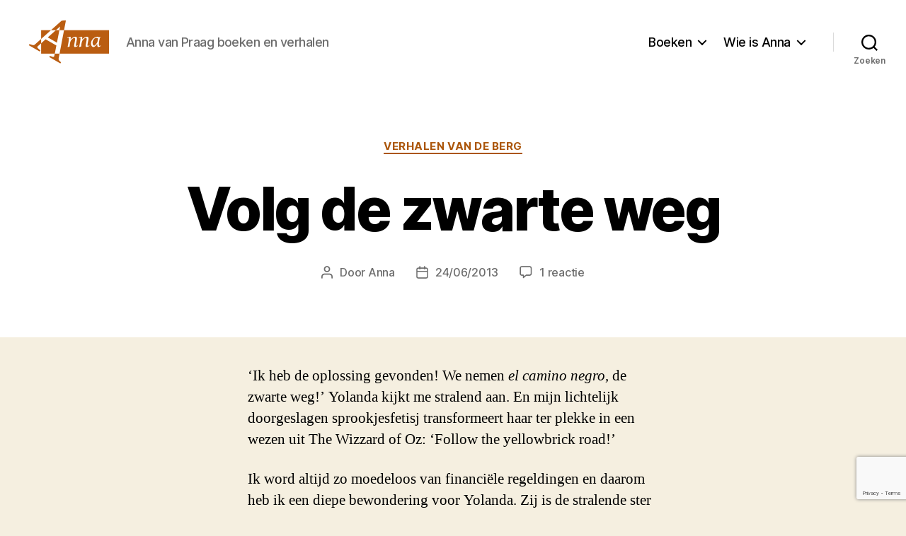

--- FILE ---
content_type: text/html; charset=UTF-8
request_url: https://annavanpraag.nl/2013/06/volg-de-zwarte-weg/
body_size: 21009
content:
<!DOCTYPE html>

<html class="no-js" lang="nl-NL">

	<head>

		<meta charset="UTF-8">
		<meta name="viewport" content="width=device-width, initial-scale=1.0" >

		<link rel="profile" href="https://gmpg.org/xfn/11">
		<link rel="stylesheet" href="https://cdn.jsdelivr.net/npm/bootstrap@4.5.3/dist/css/bootstrap.min.css" integrity="sha384-TX8t27EcRE3e/ihU7zmQxVncDAy5uIKz4rEkgIXeMed4M0jlfIDPvg6uqKI2xXr2" crossorigin="anonymous">

		<title>Volg de zwarte weg &#8211; Anna van Praag</title>
<meta name='robots' content='max-image-preview:large' />
<link rel='dns-prefetch' href='//secure.gravatar.com' />
<link rel='dns-prefetch' href='//stats.wp.com' />
<link rel='dns-prefetch' href='//v0.wordpress.com' />
<link rel='preconnect' href='//i0.wp.com' />
<link rel='preconnect' href='//c0.wp.com' />
<link rel="alternate" type="application/rss+xml" title="Anna van Praag &raquo; feed" href="https://annavanpraag.nl/feed/" />
<link rel="alternate" type="application/rss+xml" title="Anna van Praag &raquo; reacties feed" href="https://annavanpraag.nl/comments/feed/" />
<link rel="alternate" type="application/rss+xml" title="Anna van Praag &raquo; Volg de zwarte weg reacties feed" href="https://annavanpraag.nl/2013/06/volg-de-zwarte-weg/feed/" />
<link rel="alternate" title="oEmbed (JSON)" type="application/json+oembed" href="https://annavanpraag.nl/wp-json/oembed/1.0/embed?url=https%3A%2F%2Fannavanpraag.nl%2F2013%2F06%2Fvolg-de-zwarte-weg%2F" />
<link rel="alternate" title="oEmbed (XML)" type="text/xml+oembed" href="https://annavanpraag.nl/wp-json/oembed/1.0/embed?url=https%3A%2F%2Fannavanpraag.nl%2F2013%2F06%2Fvolg-de-zwarte-weg%2F&#038;format=xml" />
<style id='wp-img-auto-sizes-contain-inline-css'>
img:is([sizes=auto i],[sizes^="auto," i]){contain-intrinsic-size:3000px 1500px}
/*# sourceURL=wp-img-auto-sizes-contain-inline-css */
</style>
<link rel='stylesheet' id='batch_css-css' href='https://annavanpraag.nl/wp-content/plugins/batchmove/css/batch.css?ver=6.9' media='all' />
<style id='wp-emoji-styles-inline-css'>

	img.wp-smiley, img.emoji {
		display: inline !important;
		border: none !important;
		box-shadow: none !important;
		height: 1em !important;
		width: 1em !important;
		margin: 0 0.07em !important;
		vertical-align: -0.1em !important;
		background: none !important;
		padding: 0 !important;
	}
/*# sourceURL=wp-emoji-styles-inline-css */
</style>
<style id='wp-block-library-inline-css'>
:root{--wp-block-synced-color:#7a00df;--wp-block-synced-color--rgb:122,0,223;--wp-bound-block-color:var(--wp-block-synced-color);--wp-editor-canvas-background:#ddd;--wp-admin-theme-color:#007cba;--wp-admin-theme-color--rgb:0,124,186;--wp-admin-theme-color-darker-10:#006ba1;--wp-admin-theme-color-darker-10--rgb:0,107,160.5;--wp-admin-theme-color-darker-20:#005a87;--wp-admin-theme-color-darker-20--rgb:0,90,135;--wp-admin-border-width-focus:2px}@media (min-resolution:192dpi){:root{--wp-admin-border-width-focus:1.5px}}.wp-element-button{cursor:pointer}:root .has-very-light-gray-background-color{background-color:#eee}:root .has-very-dark-gray-background-color{background-color:#313131}:root .has-very-light-gray-color{color:#eee}:root .has-very-dark-gray-color{color:#313131}:root .has-vivid-green-cyan-to-vivid-cyan-blue-gradient-background{background:linear-gradient(135deg,#00d084,#0693e3)}:root .has-purple-crush-gradient-background{background:linear-gradient(135deg,#34e2e4,#4721fb 50%,#ab1dfe)}:root .has-hazy-dawn-gradient-background{background:linear-gradient(135deg,#faaca8,#dad0ec)}:root .has-subdued-olive-gradient-background{background:linear-gradient(135deg,#fafae1,#67a671)}:root .has-atomic-cream-gradient-background{background:linear-gradient(135deg,#fdd79a,#004a59)}:root .has-nightshade-gradient-background{background:linear-gradient(135deg,#330968,#31cdcf)}:root .has-midnight-gradient-background{background:linear-gradient(135deg,#020381,#2874fc)}:root{--wp--preset--font-size--normal:16px;--wp--preset--font-size--huge:42px}.has-regular-font-size{font-size:1em}.has-larger-font-size{font-size:2.625em}.has-normal-font-size{font-size:var(--wp--preset--font-size--normal)}.has-huge-font-size{font-size:var(--wp--preset--font-size--huge)}.has-text-align-center{text-align:center}.has-text-align-left{text-align:left}.has-text-align-right{text-align:right}.has-fit-text{white-space:nowrap!important}#end-resizable-editor-section{display:none}.aligncenter{clear:both}.items-justified-left{justify-content:flex-start}.items-justified-center{justify-content:center}.items-justified-right{justify-content:flex-end}.items-justified-space-between{justify-content:space-between}.screen-reader-text{border:0;clip-path:inset(50%);height:1px;margin:-1px;overflow:hidden;padding:0;position:absolute;width:1px;word-wrap:normal!important}.screen-reader-text:focus{background-color:#ddd;clip-path:none;color:#444;display:block;font-size:1em;height:auto;left:5px;line-height:normal;padding:15px 23px 14px;text-decoration:none;top:5px;width:auto;z-index:100000}html :where(.has-border-color){border-style:solid}html :where([style*=border-top-color]){border-top-style:solid}html :where([style*=border-right-color]){border-right-style:solid}html :where([style*=border-bottom-color]){border-bottom-style:solid}html :where([style*=border-left-color]){border-left-style:solid}html :where([style*=border-width]){border-style:solid}html :where([style*=border-top-width]){border-top-style:solid}html :where([style*=border-right-width]){border-right-style:solid}html :where([style*=border-bottom-width]){border-bottom-style:solid}html :where([style*=border-left-width]){border-left-style:solid}html :where(img[class*=wp-image-]){height:auto;max-width:100%}:where(figure){margin:0 0 1em}html :where(.is-position-sticky){--wp-admin--admin-bar--position-offset:var(--wp-admin--admin-bar--height,0px)}@media screen and (max-width:600px){html :where(.is-position-sticky){--wp-admin--admin-bar--position-offset:0px}}

/*# sourceURL=wp-block-library-inline-css */
</style><style id='wp-block-heading-inline-css'>
h1:where(.wp-block-heading).has-background,h2:where(.wp-block-heading).has-background,h3:where(.wp-block-heading).has-background,h4:where(.wp-block-heading).has-background,h5:where(.wp-block-heading).has-background,h6:where(.wp-block-heading).has-background{padding:1.25em 2.375em}h1.has-text-align-left[style*=writing-mode]:where([style*=vertical-lr]),h1.has-text-align-right[style*=writing-mode]:where([style*=vertical-rl]),h2.has-text-align-left[style*=writing-mode]:where([style*=vertical-lr]),h2.has-text-align-right[style*=writing-mode]:where([style*=vertical-rl]),h3.has-text-align-left[style*=writing-mode]:where([style*=vertical-lr]),h3.has-text-align-right[style*=writing-mode]:where([style*=vertical-rl]),h4.has-text-align-left[style*=writing-mode]:where([style*=vertical-lr]),h4.has-text-align-right[style*=writing-mode]:where([style*=vertical-rl]),h5.has-text-align-left[style*=writing-mode]:where([style*=vertical-lr]),h5.has-text-align-right[style*=writing-mode]:where([style*=vertical-rl]),h6.has-text-align-left[style*=writing-mode]:where([style*=vertical-lr]),h6.has-text-align-right[style*=writing-mode]:where([style*=vertical-rl]){rotate:180deg}
/*# sourceURL=https://c0.wp.com/c/6.9/wp-includes/blocks/heading/style.min.css */
</style>
<style id='global-styles-inline-css'>
:root{--wp--preset--aspect-ratio--square: 1;--wp--preset--aspect-ratio--4-3: 4/3;--wp--preset--aspect-ratio--3-4: 3/4;--wp--preset--aspect-ratio--3-2: 3/2;--wp--preset--aspect-ratio--2-3: 2/3;--wp--preset--aspect-ratio--16-9: 16/9;--wp--preset--aspect-ratio--9-16: 9/16;--wp--preset--color--black: #000000;--wp--preset--color--cyan-bluish-gray: #abb8c3;--wp--preset--color--white: #ffffff;--wp--preset--color--pale-pink: #f78da7;--wp--preset--color--vivid-red: #cf2e2e;--wp--preset--color--luminous-vivid-orange: #ff6900;--wp--preset--color--luminous-vivid-amber: #fcb900;--wp--preset--color--light-green-cyan: #7bdcb5;--wp--preset--color--vivid-green-cyan: #00d084;--wp--preset--color--pale-cyan-blue: #8ed1fc;--wp--preset--color--vivid-cyan-blue: #0693e3;--wp--preset--color--vivid-purple: #9b51e0;--wp--preset--color--accent: #ab560b;--wp--preset--color--primary: #000000;--wp--preset--color--secondary: #69603e;--wp--preset--color--subtle-background: #d7cfab;--wp--preset--color--background: #f5efe0;--wp--preset--gradient--vivid-cyan-blue-to-vivid-purple: linear-gradient(135deg,rgb(6,147,227) 0%,rgb(155,81,224) 100%);--wp--preset--gradient--light-green-cyan-to-vivid-green-cyan: linear-gradient(135deg,rgb(122,220,180) 0%,rgb(0,208,130) 100%);--wp--preset--gradient--luminous-vivid-amber-to-luminous-vivid-orange: linear-gradient(135deg,rgb(252,185,0) 0%,rgb(255,105,0) 100%);--wp--preset--gradient--luminous-vivid-orange-to-vivid-red: linear-gradient(135deg,rgb(255,105,0) 0%,rgb(207,46,46) 100%);--wp--preset--gradient--very-light-gray-to-cyan-bluish-gray: linear-gradient(135deg,rgb(238,238,238) 0%,rgb(169,184,195) 100%);--wp--preset--gradient--cool-to-warm-spectrum: linear-gradient(135deg,rgb(74,234,220) 0%,rgb(151,120,209) 20%,rgb(207,42,186) 40%,rgb(238,44,130) 60%,rgb(251,105,98) 80%,rgb(254,248,76) 100%);--wp--preset--gradient--blush-light-purple: linear-gradient(135deg,rgb(255,206,236) 0%,rgb(152,150,240) 100%);--wp--preset--gradient--blush-bordeaux: linear-gradient(135deg,rgb(254,205,165) 0%,rgb(254,45,45) 50%,rgb(107,0,62) 100%);--wp--preset--gradient--luminous-dusk: linear-gradient(135deg,rgb(255,203,112) 0%,rgb(199,81,192) 50%,rgb(65,88,208) 100%);--wp--preset--gradient--pale-ocean: linear-gradient(135deg,rgb(255,245,203) 0%,rgb(182,227,212) 50%,rgb(51,167,181) 100%);--wp--preset--gradient--electric-grass: linear-gradient(135deg,rgb(202,248,128) 0%,rgb(113,206,126) 100%);--wp--preset--gradient--midnight: linear-gradient(135deg,rgb(2,3,129) 0%,rgb(40,116,252) 100%);--wp--preset--font-size--small: 18px;--wp--preset--font-size--medium: 20px;--wp--preset--font-size--large: 26.25px;--wp--preset--font-size--x-large: 42px;--wp--preset--font-size--normal: 21px;--wp--preset--font-size--larger: 32px;--wp--preset--spacing--20: 0.44rem;--wp--preset--spacing--30: 0.67rem;--wp--preset--spacing--40: 1rem;--wp--preset--spacing--50: 1.5rem;--wp--preset--spacing--60: 2.25rem;--wp--preset--spacing--70: 3.38rem;--wp--preset--spacing--80: 5.06rem;--wp--preset--shadow--natural: 6px 6px 9px rgba(0, 0, 0, 0.2);--wp--preset--shadow--deep: 12px 12px 50px rgba(0, 0, 0, 0.4);--wp--preset--shadow--sharp: 6px 6px 0px rgba(0, 0, 0, 0.2);--wp--preset--shadow--outlined: 6px 6px 0px -3px rgb(255, 255, 255), 6px 6px rgb(0, 0, 0);--wp--preset--shadow--crisp: 6px 6px 0px rgb(0, 0, 0);}:where(.is-layout-flex){gap: 0.5em;}:where(.is-layout-grid){gap: 0.5em;}body .is-layout-flex{display: flex;}.is-layout-flex{flex-wrap: wrap;align-items: center;}.is-layout-flex > :is(*, div){margin: 0;}body .is-layout-grid{display: grid;}.is-layout-grid > :is(*, div){margin: 0;}:where(.wp-block-columns.is-layout-flex){gap: 2em;}:where(.wp-block-columns.is-layout-grid){gap: 2em;}:where(.wp-block-post-template.is-layout-flex){gap: 1.25em;}:where(.wp-block-post-template.is-layout-grid){gap: 1.25em;}.has-black-color{color: var(--wp--preset--color--black) !important;}.has-cyan-bluish-gray-color{color: var(--wp--preset--color--cyan-bluish-gray) !important;}.has-white-color{color: var(--wp--preset--color--white) !important;}.has-pale-pink-color{color: var(--wp--preset--color--pale-pink) !important;}.has-vivid-red-color{color: var(--wp--preset--color--vivid-red) !important;}.has-luminous-vivid-orange-color{color: var(--wp--preset--color--luminous-vivid-orange) !important;}.has-luminous-vivid-amber-color{color: var(--wp--preset--color--luminous-vivid-amber) !important;}.has-light-green-cyan-color{color: var(--wp--preset--color--light-green-cyan) !important;}.has-vivid-green-cyan-color{color: var(--wp--preset--color--vivid-green-cyan) !important;}.has-pale-cyan-blue-color{color: var(--wp--preset--color--pale-cyan-blue) !important;}.has-vivid-cyan-blue-color{color: var(--wp--preset--color--vivid-cyan-blue) !important;}.has-vivid-purple-color{color: var(--wp--preset--color--vivid-purple) !important;}.has-black-background-color{background-color: var(--wp--preset--color--black) !important;}.has-cyan-bluish-gray-background-color{background-color: var(--wp--preset--color--cyan-bluish-gray) !important;}.has-white-background-color{background-color: var(--wp--preset--color--white) !important;}.has-pale-pink-background-color{background-color: var(--wp--preset--color--pale-pink) !important;}.has-vivid-red-background-color{background-color: var(--wp--preset--color--vivid-red) !important;}.has-luminous-vivid-orange-background-color{background-color: var(--wp--preset--color--luminous-vivid-orange) !important;}.has-luminous-vivid-amber-background-color{background-color: var(--wp--preset--color--luminous-vivid-amber) !important;}.has-light-green-cyan-background-color{background-color: var(--wp--preset--color--light-green-cyan) !important;}.has-vivid-green-cyan-background-color{background-color: var(--wp--preset--color--vivid-green-cyan) !important;}.has-pale-cyan-blue-background-color{background-color: var(--wp--preset--color--pale-cyan-blue) !important;}.has-vivid-cyan-blue-background-color{background-color: var(--wp--preset--color--vivid-cyan-blue) !important;}.has-vivid-purple-background-color{background-color: var(--wp--preset--color--vivid-purple) !important;}.has-black-border-color{border-color: var(--wp--preset--color--black) !important;}.has-cyan-bluish-gray-border-color{border-color: var(--wp--preset--color--cyan-bluish-gray) !important;}.has-white-border-color{border-color: var(--wp--preset--color--white) !important;}.has-pale-pink-border-color{border-color: var(--wp--preset--color--pale-pink) !important;}.has-vivid-red-border-color{border-color: var(--wp--preset--color--vivid-red) !important;}.has-luminous-vivid-orange-border-color{border-color: var(--wp--preset--color--luminous-vivid-orange) !important;}.has-luminous-vivid-amber-border-color{border-color: var(--wp--preset--color--luminous-vivid-amber) !important;}.has-light-green-cyan-border-color{border-color: var(--wp--preset--color--light-green-cyan) !important;}.has-vivid-green-cyan-border-color{border-color: var(--wp--preset--color--vivid-green-cyan) !important;}.has-pale-cyan-blue-border-color{border-color: var(--wp--preset--color--pale-cyan-blue) !important;}.has-vivid-cyan-blue-border-color{border-color: var(--wp--preset--color--vivid-cyan-blue) !important;}.has-vivid-purple-border-color{border-color: var(--wp--preset--color--vivid-purple) !important;}.has-vivid-cyan-blue-to-vivid-purple-gradient-background{background: var(--wp--preset--gradient--vivid-cyan-blue-to-vivid-purple) !important;}.has-light-green-cyan-to-vivid-green-cyan-gradient-background{background: var(--wp--preset--gradient--light-green-cyan-to-vivid-green-cyan) !important;}.has-luminous-vivid-amber-to-luminous-vivid-orange-gradient-background{background: var(--wp--preset--gradient--luminous-vivid-amber-to-luminous-vivid-orange) !important;}.has-luminous-vivid-orange-to-vivid-red-gradient-background{background: var(--wp--preset--gradient--luminous-vivid-orange-to-vivid-red) !important;}.has-very-light-gray-to-cyan-bluish-gray-gradient-background{background: var(--wp--preset--gradient--very-light-gray-to-cyan-bluish-gray) !important;}.has-cool-to-warm-spectrum-gradient-background{background: var(--wp--preset--gradient--cool-to-warm-spectrum) !important;}.has-blush-light-purple-gradient-background{background: var(--wp--preset--gradient--blush-light-purple) !important;}.has-blush-bordeaux-gradient-background{background: var(--wp--preset--gradient--blush-bordeaux) !important;}.has-luminous-dusk-gradient-background{background: var(--wp--preset--gradient--luminous-dusk) !important;}.has-pale-ocean-gradient-background{background: var(--wp--preset--gradient--pale-ocean) !important;}.has-electric-grass-gradient-background{background: var(--wp--preset--gradient--electric-grass) !important;}.has-midnight-gradient-background{background: var(--wp--preset--gradient--midnight) !important;}.has-small-font-size{font-size: var(--wp--preset--font-size--small) !important;}.has-medium-font-size{font-size: var(--wp--preset--font-size--medium) !important;}.has-large-font-size{font-size: var(--wp--preset--font-size--large) !important;}.has-x-large-font-size{font-size: var(--wp--preset--font-size--x-large) !important;}
/*# sourceURL=global-styles-inline-css */
</style>

<style id='classic-theme-styles-inline-css'>
/*! This file is auto-generated */
.wp-block-button__link{color:#fff;background-color:#32373c;border-radius:9999px;box-shadow:none;text-decoration:none;padding:calc(.667em + 2px) calc(1.333em + 2px);font-size:1.125em}.wp-block-file__button{background:#32373c;color:#fff;text-decoration:none}
/*# sourceURL=/wp-includes/css/classic-themes.min.css */
</style>
<link rel='stylesheet' id='parent-style-css' href='https://annavanpraag.nl/wp-content/themes/twentytwenty/style.css?ver=6.9' media='all' />
<link rel='stylesheet' id='child-style-css' href='https://annavanpraag.nl/wp-content/themes/annavanpraag/style.css?ver=1.0.0' media='all' />
<link rel='stylesheet' id='twentytwenty-style-css' href='https://annavanpraag.nl/wp-content/themes/annavanpraag/style.css?ver=1.0.0' media='all' />
<style id='twentytwenty-style-inline-css'>
.color-accent,.color-accent-hover:hover,.color-accent-hover:focus,:root .has-accent-color,.has-drop-cap:not(:focus):first-letter,.wp-block-button.is-style-outline,a { color: #ab560b; }blockquote,.border-color-accent,.border-color-accent-hover:hover,.border-color-accent-hover:focus { border-color: #ab560b; }button,.button,.faux-button,.wp-block-button__link,.wp-block-file .wp-block-file__button,input[type="button"],input[type="reset"],input[type="submit"],.bg-accent,.bg-accent-hover:hover,.bg-accent-hover:focus,:root .has-accent-background-color,.comment-reply-link { background-color: #ab560b; }.fill-children-accent,.fill-children-accent * { fill: #ab560b; }:root .has-background-color,button,.button,.faux-button,.wp-block-button__link,.wp-block-file__button,input[type="button"],input[type="reset"],input[type="submit"],.wp-block-button,.comment-reply-link,.has-background.has-primary-background-color:not(.has-text-color),.has-background.has-primary-background-color *:not(.has-text-color),.has-background.has-accent-background-color:not(.has-text-color),.has-background.has-accent-background-color *:not(.has-text-color) { color: #f5efe0; }:root .has-background-background-color { background-color: #f5efe0; }body,.entry-title a,:root .has-primary-color { color: #000000; }:root .has-primary-background-color { background-color: #000000; }cite,figcaption,.wp-caption-text,.post-meta,.entry-content .wp-block-archives li,.entry-content .wp-block-categories li,.entry-content .wp-block-latest-posts li,.wp-block-latest-comments__comment-date,.wp-block-latest-posts__post-date,.wp-block-embed figcaption,.wp-block-image figcaption,.wp-block-pullquote cite,.comment-metadata,.comment-respond .comment-notes,.comment-respond .logged-in-as,.pagination .dots,.entry-content hr:not(.has-background),hr.styled-separator,:root .has-secondary-color { color: #69603e; }:root .has-secondary-background-color { background-color: #69603e; }pre,fieldset,input,textarea,table,table *,hr { border-color: #d7cfab; }caption,code,code,kbd,samp,.wp-block-table.is-style-stripes tbody tr:nth-child(odd),:root .has-subtle-background-background-color { background-color: #d7cfab; }.wp-block-table.is-style-stripes { border-bottom-color: #d7cfab; }.wp-block-latest-posts.is-grid li { border-top-color: #d7cfab; }:root .has-subtle-background-color { color: #d7cfab; }body:not(.overlay-header) .primary-menu > li > a,body:not(.overlay-header) .primary-menu > li > .icon,.modal-menu a,.footer-menu a, .footer-widgets a:where(:not(.wp-block-button__link)),#site-footer .wp-block-button.is-style-outline,.wp-block-pullquote:before,.singular:not(.overlay-header) .entry-header a,.archive-header a,.header-footer-group .color-accent,.header-footer-group .color-accent-hover:hover { color: #be5a02; }.social-icons a,#site-footer button:not(.toggle),#site-footer .button,#site-footer .faux-button,#site-footer .wp-block-button__link,#site-footer .wp-block-file__button,#site-footer input[type="button"],#site-footer input[type="reset"],#site-footer input[type="submit"] { background-color: #be5a02; }.social-icons a,body:not(.overlay-header) .primary-menu ul,.header-footer-group button,.header-footer-group .button,.header-footer-group .faux-button,.header-footer-group .wp-block-button:not(.is-style-outline) .wp-block-button__link,.header-footer-group .wp-block-file__button,.header-footer-group input[type="button"],.header-footer-group input[type="reset"],.header-footer-group input[type="submit"] { color: #ffffff; }#site-header,.footer-nav-widgets-wrapper,#site-footer,.menu-modal,.menu-modal-inner,.search-modal-inner,.archive-header,.singular .entry-header,.singular .featured-media:before,.wp-block-pullquote:before { background-color: #ffffff; }.header-footer-group,body:not(.overlay-header) #site-header .toggle,.menu-modal .toggle { color: #000000; }body:not(.overlay-header) .primary-menu ul { background-color: #000000; }body:not(.overlay-header) .primary-menu > li > ul:after { border-bottom-color: #000000; }body:not(.overlay-header) .primary-menu ul ul:after { border-left-color: #000000; }.site-description,body:not(.overlay-header) .toggle-inner .toggle-text,.widget .post-date,.widget .rss-date,.widget_archive li,.widget_categories li,.widget cite,.widget_pages li,.widget_meta li,.widget_nav_menu li,.powered-by-wordpress,.footer-credits .privacy-policy,.to-the-top,.singular .entry-header .post-meta,.singular:not(.overlay-header) .entry-header .post-meta a { color: #6d6d6d; }.header-footer-group pre,.header-footer-group fieldset,.header-footer-group input,.header-footer-group textarea,.header-footer-group table,.header-footer-group table *,.footer-nav-widgets-wrapper,#site-footer,.menu-modal nav *,.footer-widgets-outer-wrapper,.footer-top { border-color: #dbdbdb; }.header-footer-group table caption,body:not(.overlay-header) .header-inner .toggle-wrapper::before { background-color: #dbdbdb; }
/*# sourceURL=twentytwenty-style-inline-css */
</style>
<link rel='stylesheet' id='twentytwenty-fonts-css' href='https://annavanpraag.nl/wp-content/themes/twentytwenty/assets/css/font-inter.css?ver=1.0.0' media='all' />
<link rel='stylesheet' id='twentytwenty-print-style-css' href='https://annavanpraag.nl/wp-content/themes/twentytwenty/print.css?ver=1.0.0' media='print' />
<link rel='stylesheet' id='twentytwenty-jetpack-css' href='https://c0.wp.com/p/jetpack/15.4/modules/theme-tools/compat/twentytwenty.css' media='all' />
<style id='twentytwenty-jetpack-inline-css'>

	.infinite-scroll #site-content #infinite-handle span button,
	.infinite-scroll #site-content #infinite-handle span button:hover,
	.infinite-scroll #site-content #infinite-handle span button:focus {
		background: #ab560b;
		color: #f5efe0;
	}
	#site-content .entry-content div.sharedaddy h3.sd-title,
	#site-content .entry-content h3.sd-title,
	#site-content .entry-content #jp-relatedposts h3.jp-relatedposts-headline {
		color: #69603e;
	}
	
/*# sourceURL=twentytwenty-jetpack-inline-css */
</style>
<link rel='stylesheet' id='sharedaddy-css' href='https://c0.wp.com/p/jetpack/15.4/modules/sharedaddy/sharing.css' media='all' />
<link rel='stylesheet' id='social-logos-css' href='https://c0.wp.com/p/jetpack/15.4/_inc/social-logos/social-logos.min.css' media='all' />
<script src="https://annavanpraag.nl/wp-content/plugins/batchmove/js/batch.js?ver=6.9" id="batch_js-js"></script>
<script src="https://annavanpraag.nl/wp-content/themes/twentytwenty/assets/js/index.js?ver=1.0.0" id="twentytwenty-js-js" defer data-wp-strategy="defer"></script>
<link rel="https://api.w.org/" href="https://annavanpraag.nl/wp-json/" /><link rel="alternate" title="JSON" type="application/json" href="https://annavanpraag.nl/wp-json/wp/v2/posts/2289" /><link rel="EditURI" type="application/rsd+xml" title="RSD" href="https://annavanpraag.nl/xmlrpc.php?rsd" />
<meta name="generator" content="WordPress 6.9" />
<link rel="canonical" href="https://annavanpraag.nl/2013/06/volg-de-zwarte-weg/" />
<link rel='shortlink' href='https://wp.me/p8817I-AV' />
	<style>img#wpstats{display:none}</style>
		<script>
document.documentElement.className = document.documentElement.className.replace( 'no-js', 'js' );
//# sourceURL=twentytwenty_no_js_class
</script>
<style>.recentcomments a{display:inline !important;padding:0 !important;margin:0 !important;}</style>
<!-- Jetpack Open Graph Tags -->
<meta property="og:type" content="article" />
<meta property="og:title" content="Volg de zwarte weg" />
<meta property="og:url" content="https://annavanpraag.nl/2013/06/volg-de-zwarte-weg/" />
<meta property="og:description" content="‘Ik heb de oplossing gevonden! We nemen el camino negro, de zwarte weg!’ Yolanda kijkt me stralend aan. En mijn lichtelijk doorgeslagen sprookjesfetisj transformeert haar ter plekke in een wezen ui…" />
<meta property="article:published_time" content="2013-06-24T04:40:33+00:00" />
<meta property="article:modified_time" content="2013-06-24T04:43:53+00:00" />
<meta property="og:site_name" content="Anna van Praag" />
<meta property="og:image" content="http://www.annavanpraag.nl/wp-content/uploads/2013/06/yellow-brick-road.jpg" />
<meta property="og:image:secure_url" content="https://i0.wp.com/www.annavanpraag.nl/wp-content/uploads/2013/06/yellow-brick-road.jpg" />
<meta property="og:image:width" content="500" />
<meta property="og:image:height" content="334" />
<meta property="og:image:alt" content="" />
<meta property="og:locale" content="nl_NL" />
<meta name="twitter:text:title" content="Volg de zwarte weg" />
<meta name="twitter:image" content="http://www.annavanpraag.nl/wp-content/uploads/2013/06/yellow-brick-road.jpg?w=640" />
<meta name="twitter:card" content="summary_large_image" />

<!-- End Jetpack Open Graph Tags -->
<link rel="icon" href="https://i0.wp.com/annavanpraag.nl/wp-content/uploads/2020/11/cropped-anna_van_praag_pictogram-1.png?fit=32%2C32&#038;ssl=1" sizes="32x32" />
<link rel="icon" href="https://i0.wp.com/annavanpraag.nl/wp-content/uploads/2020/11/cropped-anna_van_praag_pictogram-1.png?fit=192%2C192&#038;ssl=1" sizes="192x192" />
<link rel="apple-touch-icon" href="https://i0.wp.com/annavanpraag.nl/wp-content/uploads/2020/11/cropped-anna_van_praag_pictogram-1.png?fit=180%2C180&#038;ssl=1" />
<meta name="msapplication-TileImage" content="https://i0.wp.com/annavanpraag.nl/wp-content/uploads/2020/11/cropped-anna_van_praag_pictogram-1.png?fit=270%2C270&#038;ssl=1" />

	<style id='jetpack-block-subscriptions-inline-css'>
.is-style-compact .is-not-subscriber .wp-block-button__link,.is-style-compact .is-not-subscriber .wp-block-jetpack-subscriptions__button{border-end-start-radius:0!important;border-start-start-radius:0!important;margin-inline-start:0!important}.is-style-compact .is-not-subscriber .components-text-control__input,.is-style-compact .is-not-subscriber p#subscribe-email input[type=email]{border-end-end-radius:0!important;border-start-end-radius:0!important}.is-style-compact:not(.wp-block-jetpack-subscriptions__use-newline) .components-text-control__input{border-inline-end-width:0!important}.wp-block-jetpack-subscriptions.wp-block-jetpack-subscriptions__supports-newline .wp-block-jetpack-subscriptions__form-container{display:flex;flex-direction:column}.wp-block-jetpack-subscriptions.wp-block-jetpack-subscriptions__supports-newline:not(.wp-block-jetpack-subscriptions__use-newline) .is-not-subscriber .wp-block-jetpack-subscriptions__form-elements{align-items:flex-start;display:flex}.wp-block-jetpack-subscriptions.wp-block-jetpack-subscriptions__supports-newline:not(.wp-block-jetpack-subscriptions__use-newline) p#subscribe-submit{display:flex;justify-content:center}.wp-block-jetpack-subscriptions.wp-block-jetpack-subscriptions__supports-newline .wp-block-jetpack-subscriptions__form .wp-block-jetpack-subscriptions__button,.wp-block-jetpack-subscriptions.wp-block-jetpack-subscriptions__supports-newline .wp-block-jetpack-subscriptions__form .wp-block-jetpack-subscriptions__textfield .components-text-control__input,.wp-block-jetpack-subscriptions.wp-block-jetpack-subscriptions__supports-newline .wp-block-jetpack-subscriptions__form button,.wp-block-jetpack-subscriptions.wp-block-jetpack-subscriptions__supports-newline .wp-block-jetpack-subscriptions__form input[type=email],.wp-block-jetpack-subscriptions.wp-block-jetpack-subscriptions__supports-newline form .wp-block-jetpack-subscriptions__button,.wp-block-jetpack-subscriptions.wp-block-jetpack-subscriptions__supports-newline form .wp-block-jetpack-subscriptions__textfield .components-text-control__input,.wp-block-jetpack-subscriptions.wp-block-jetpack-subscriptions__supports-newline form button,.wp-block-jetpack-subscriptions.wp-block-jetpack-subscriptions__supports-newline form input[type=email]{box-sizing:border-box;cursor:pointer;line-height:1.3;min-width:auto!important;white-space:nowrap!important}.wp-block-jetpack-subscriptions.wp-block-jetpack-subscriptions__supports-newline .wp-block-jetpack-subscriptions__form input[type=email]::placeholder,.wp-block-jetpack-subscriptions.wp-block-jetpack-subscriptions__supports-newline .wp-block-jetpack-subscriptions__form input[type=email]:disabled,.wp-block-jetpack-subscriptions.wp-block-jetpack-subscriptions__supports-newline form input[type=email]::placeholder,.wp-block-jetpack-subscriptions.wp-block-jetpack-subscriptions__supports-newline form input[type=email]:disabled{color:currentColor;opacity:.5}.wp-block-jetpack-subscriptions.wp-block-jetpack-subscriptions__supports-newline .wp-block-jetpack-subscriptions__form .wp-block-jetpack-subscriptions__button,.wp-block-jetpack-subscriptions.wp-block-jetpack-subscriptions__supports-newline .wp-block-jetpack-subscriptions__form button,.wp-block-jetpack-subscriptions.wp-block-jetpack-subscriptions__supports-newline form .wp-block-jetpack-subscriptions__button,.wp-block-jetpack-subscriptions.wp-block-jetpack-subscriptions__supports-newline form button{border-color:#0000;border-style:solid}.wp-block-jetpack-subscriptions.wp-block-jetpack-subscriptions__supports-newline .wp-block-jetpack-subscriptions__form .wp-block-jetpack-subscriptions__textfield,.wp-block-jetpack-subscriptions.wp-block-jetpack-subscriptions__supports-newline .wp-block-jetpack-subscriptions__form p#subscribe-email,.wp-block-jetpack-subscriptions.wp-block-jetpack-subscriptions__supports-newline form .wp-block-jetpack-subscriptions__textfield,.wp-block-jetpack-subscriptions.wp-block-jetpack-subscriptions__supports-newline form p#subscribe-email{background:#0000;flex-grow:1}.wp-block-jetpack-subscriptions.wp-block-jetpack-subscriptions__supports-newline .wp-block-jetpack-subscriptions__form .wp-block-jetpack-subscriptions__textfield .components-base-control__field,.wp-block-jetpack-subscriptions.wp-block-jetpack-subscriptions__supports-newline .wp-block-jetpack-subscriptions__form .wp-block-jetpack-subscriptions__textfield .components-text-control__input,.wp-block-jetpack-subscriptions.wp-block-jetpack-subscriptions__supports-newline .wp-block-jetpack-subscriptions__form .wp-block-jetpack-subscriptions__textfield input[type=email],.wp-block-jetpack-subscriptions.wp-block-jetpack-subscriptions__supports-newline .wp-block-jetpack-subscriptions__form p#subscribe-email .components-base-control__field,.wp-block-jetpack-subscriptions.wp-block-jetpack-subscriptions__supports-newline .wp-block-jetpack-subscriptions__form p#subscribe-email .components-text-control__input,.wp-block-jetpack-subscriptions.wp-block-jetpack-subscriptions__supports-newline .wp-block-jetpack-subscriptions__form p#subscribe-email input[type=email],.wp-block-jetpack-subscriptions.wp-block-jetpack-subscriptions__supports-newline form .wp-block-jetpack-subscriptions__textfield .components-base-control__field,.wp-block-jetpack-subscriptions.wp-block-jetpack-subscriptions__supports-newline form .wp-block-jetpack-subscriptions__textfield .components-text-control__input,.wp-block-jetpack-subscriptions.wp-block-jetpack-subscriptions__supports-newline form .wp-block-jetpack-subscriptions__textfield input[type=email],.wp-block-jetpack-subscriptions.wp-block-jetpack-subscriptions__supports-newline form p#subscribe-email .components-base-control__field,.wp-block-jetpack-subscriptions.wp-block-jetpack-subscriptions__supports-newline form p#subscribe-email .components-text-control__input,.wp-block-jetpack-subscriptions.wp-block-jetpack-subscriptions__supports-newline form p#subscribe-email input[type=email]{height:auto;margin:0;width:100%}.wp-block-jetpack-subscriptions.wp-block-jetpack-subscriptions__supports-newline .wp-block-jetpack-subscriptions__form p#subscribe-email,.wp-block-jetpack-subscriptions.wp-block-jetpack-subscriptions__supports-newline .wp-block-jetpack-subscriptions__form p#subscribe-submit,.wp-block-jetpack-subscriptions.wp-block-jetpack-subscriptions__supports-newline form p#subscribe-email,.wp-block-jetpack-subscriptions.wp-block-jetpack-subscriptions__supports-newline form p#subscribe-submit{line-height:0;margin:0;padding:0}.wp-block-jetpack-subscriptions.wp-block-jetpack-subscriptions__supports-newline.wp-block-jetpack-subscriptions__show-subs .wp-block-jetpack-subscriptions__subscount{font-size:16px;margin:8px 0;text-align:end}.wp-block-jetpack-subscriptions.wp-block-jetpack-subscriptions__supports-newline.wp-block-jetpack-subscriptions__use-newline .wp-block-jetpack-subscriptions__form-elements{display:block}.wp-block-jetpack-subscriptions.wp-block-jetpack-subscriptions__supports-newline.wp-block-jetpack-subscriptions__use-newline .wp-block-jetpack-subscriptions__button,.wp-block-jetpack-subscriptions.wp-block-jetpack-subscriptions__supports-newline.wp-block-jetpack-subscriptions__use-newline button{display:inline-block;max-width:100%}.wp-block-jetpack-subscriptions.wp-block-jetpack-subscriptions__supports-newline.wp-block-jetpack-subscriptions__use-newline .wp-block-jetpack-subscriptions__subscount{text-align:start}#subscribe-submit.is-link{text-align:center;width:auto!important}#subscribe-submit.is-link a{margin-left:0!important;margin-top:0!important;width:auto!important}@keyframes jetpack-memberships_button__spinner-animation{to{transform:rotate(1turn)}}.jetpack-memberships-spinner{display:none;height:1em;margin:0 0 0 5px;width:1em}.jetpack-memberships-spinner svg{height:100%;margin-bottom:-2px;width:100%}.jetpack-memberships-spinner-rotating{animation:jetpack-memberships_button__spinner-animation .75s linear infinite;transform-origin:center}.is-loading .jetpack-memberships-spinner{display:inline-block}body.jetpack-memberships-modal-open{overflow:hidden}dialog.jetpack-memberships-modal{opacity:1}dialog.jetpack-memberships-modal,dialog.jetpack-memberships-modal iframe{background:#0000;border:0;bottom:0;box-shadow:none;height:100%;left:0;margin:0;padding:0;position:fixed;right:0;top:0;width:100%}dialog.jetpack-memberships-modal::backdrop{background-color:#000;opacity:.7;transition:opacity .2s ease-out}dialog.jetpack-memberships-modal.is-loading,dialog.jetpack-memberships-modal.is-loading::backdrop{opacity:0}
/*# sourceURL=https://annavanpraag.nl/wp-content/plugins/jetpack/_inc/blocks/subscriptions/view.css?minify=false */
</style>
</head>

	<body class="wp-singular post-template-default single single-post postid-2289 single-format-standard wp-custom-logo wp-embed-responsive wp-theme-twentytwenty wp-child-theme-annavanpraag singular enable-search-modal missing-post-thumbnail has-single-pagination showing-comments show-avatars footer-top-visible">

		<a class="skip-link screen-reader-text" href="#site-content">Ga naar de inhoud</a>
		<header id="site-header" class="header-footer-group" role="banner">

			<div class="header-inner section-inner">

				<div class="header-titles-wrapper">

					
						<button class="toggle search-toggle mobile-search-toggle" data-toggle-target=".search-modal" data-toggle-body-class="showing-search-modal" data-set-focus=".search-modal .search-field" aria-expanded="false">
							<span class="toggle-inner">
								<span class="toggle-icon">
									<svg class="svg-icon" aria-hidden="true" role="img" focusable="false" xmlns="http://www.w3.org/2000/svg" width="23" height="23" viewBox="0 0 23 23"><path d="M38.710696,48.0601792 L43,52.3494831 L41.3494831,54 L37.0601792,49.710696 C35.2632422,51.1481185 32.9839107,52.0076499 30.5038249,52.0076499 C24.7027226,52.0076499 20,47.3049272 20,41.5038249 C20,35.7027226 24.7027226,31 30.5038249,31 C36.3049272,31 41.0076499,35.7027226 41.0076499,41.5038249 C41.0076499,43.9839107 40.1481185,46.2632422 38.710696,48.0601792 Z M36.3875844,47.1716785 C37.8030221,45.7026647 38.6734666,43.7048964 38.6734666,41.5038249 C38.6734666,36.9918565 35.0157934,33.3341833 30.5038249,33.3341833 C25.9918565,33.3341833 22.3341833,36.9918565 22.3341833,41.5038249 C22.3341833,46.0157934 25.9918565,49.6734666 30.5038249,49.6734666 C32.7048964,49.6734666 34.7026647,48.8030221 36.1716785,47.3875844 C36.2023931,47.347638 36.2360451,47.3092237 36.2726343,47.2726343 C36.3092237,47.2360451 36.347638,47.2023931 36.3875844,47.1716785 Z" transform="translate(-20 -31)" /></svg>								</span>
								<span class="toggle-text">Zoeken</span>
							</span>
						</button><!-- .search-toggle -->

					
					<div class="header-titles">

						<div class="site-logo faux-heading"><a href="https://annavanpraag.nl/" class="custom-logo-link" rel="home"><img width="114" height="62" src="https://i0.wp.com/annavanpraag.nl/wp-content/uploads/2020/11/cropped-anna_logo_red-1.png?fit=114%2C62&amp;ssl=1" class="custom-logo" alt="Anna van Praag" decoding="async" /></a><span class="screen-reader-text">Anna van Praag</span></div><div class="site-description">Anna van Praag boeken en verhalen</div><!-- .site-description -->
					</div><!-- .header-titles -->

					<button class="toggle nav-toggle mobile-nav-toggle" data-toggle-target=".menu-modal"  data-toggle-body-class="showing-menu-modal" aria-expanded="false" data-set-focus=".close-nav-toggle">
						<span class="toggle-inner">
							<span class="toggle-icon">
								<svg class="svg-icon" aria-hidden="true" role="img" focusable="false" xmlns="http://www.w3.org/2000/svg" width="26" height="7" viewBox="0 0 26 7"><path fill-rule="evenodd" d="M332.5,45 C330.567003,45 329,43.4329966 329,41.5 C329,39.5670034 330.567003,38 332.5,38 C334.432997,38 336,39.5670034 336,41.5 C336,43.4329966 334.432997,45 332.5,45 Z M342,45 C340.067003,45 338.5,43.4329966 338.5,41.5 C338.5,39.5670034 340.067003,38 342,38 C343.932997,38 345.5,39.5670034 345.5,41.5 C345.5,43.4329966 343.932997,45 342,45 Z M351.5,45 C349.567003,45 348,43.4329966 348,41.5 C348,39.5670034 349.567003,38 351.5,38 C353.432997,38 355,39.5670034 355,41.5 C355,43.4329966 353.432997,45 351.5,45 Z" transform="translate(-329 -38)" /></svg>							</span>
							<span class="toggle-text">Menu</span>
						</span>
					</button><!-- .nav-toggle -->

				</div><!-- .header-titles-wrapper -->

				<div class="header-navigation-wrapper">

					
							<nav class="primary-menu-wrapper" aria-label="Horizontal" role="navigation">

								<ul class="primary-menu reset-list-style">

								<li class="page_item page-item-355 page_item_has_children menu-item-has-children"><a href="https://annavanpraag.nl/boeken/">Boeken</a><span class="icon"></span>
<ul class='children'>
	<li class="page_item page-item-10742"><a href="https://annavanpraag.nl/boeken/waar-ben-je/">Waar ben je?</a></li>
	<li class="page_item page-item-9347 page_item_has_children menu-item-has-children"><a href="https://annavanpraag.nl/boeken/jona/">Jona</a><span class="icon"></span>
	<ul class='children'>
		<li class="page_item page-item-9388"><a href="https://annavanpraag.nl/boeken/jona/ben-ik-een-nepjood-docu/">Ben ik een nepjood? (audio docu)</a></li>
	</ul>
</li>
	<li class="page_item page-item-7688 page_item_has_children menu-item-has-children"><a href="https://annavanpraag.nl/boeken/noorderlicht/">Noorderlicht</a><span class="icon"></span>
	<ul class='children'>
		<li class="page_item page-item-8038"><a href="https://annavanpraag.nl/boeken/noorderlicht/de-eerste-reacties-op-noorderlicht/">De eerste reacties op Noorderlicht</a></li>
		<li class="page_item page-item-8044"><a href="https://annavanpraag.nl/boeken/noorderlicht/filmpjes/">Filmpjes</a></li>
	</ul>
</li>
	<li class="page_item page-item-6343"><a href="https://annavanpraag.nl/boeken/hoe-groot-is-de-liefde/">Hoe groot is de liefde</a></li>
	<li class="page_item page-item-3618"><a href="https://annavanpraag.nl/boeken/een-heel-bijzonder-meisje/">Een heel bijzonder meisje</a></li>
	<li class="page_item page-item-1593"><a href="https://annavanpraag.nl/boeken/kom-hier-rosa/">Kom hier Rosa</a></li>
	<li class="page_item page-item-348"><a href="https://annavanpraag.nl/boeken/het-heksenhotel/">Het Heksenhotel</a></li>
	<li class="page_item page-item-2679"><a href="https://annavanpraag.nl/boeken/te-groot-voor-op-schoot/">Te groot voor op schoot</a></li>
	<li class="page_item page-item-426 page_item_has_children menu-item-has-children"><a href="https://annavanpraag.nl/boeken/nooit-meer-lief/">Nooit meer lief</a><span class="icon"></span>
	<ul class='children'>
		<li class="page_item page-item-504"><a href="https://annavanpraag.nl/boeken/nooit-meer-lief/vrij-nederland/">Het verhaal van Nooit meer lief (Vrij Nederland)</a></li>
	</ul>
</li>
	<li class="page_item page-item-428 page_item_has_children menu-item-has-children"><a href="https://annavanpraag.nl/boeken/vossenjacht/">Vossenjacht</a><span class="icon"></span>
	<ul class='children'>
		<li class="page_item page-item-2026"><a href="https://annavanpraag.nl/boeken/vossenjacht/over-geweld-in-boeken-blog-jonge-jury/">Over geweld in boeken (blog Jonge Jury)</a></li>
	</ul>
</li>
	<li class="page_item page-item-424"><a href="https://annavanpraag.nl/boeken/verboden-te-vliegen/">Verboden te Vliegen</a></li>
	<li class="page_item page-item-2687"><a href="https://annavanpraag.nl/boeken/sprookjesboek/">Buiksloterbreekbekkikker</a></li>
	<li class="page_item page-item-2695"><a href="https://annavanpraag.nl/boeken/reis-door-spanje/">Reis door &#8230; Spanje</a></li>
	<li class="page_item page-item-351 page_item_has_children menu-item-has-children"><a href="https://annavanpraag.nl/boeken/isabel-snoek-detective/">Isabel Snoek Detective</a><span class="icon"></span>
	<ul class='children'>
		<li class="page_item page-item-408"><a href="https://annavanpraag.nl/boeken/isabel-snoek-detective/moord-in-de-jungle/">Moord in de jungle</a></li>
		<li class="page_item page-item-410"><a href="https://annavanpraag.nl/boeken/isabel-snoek-detective/de-duistere-diepte/">De duistere diepte</a></li>
		<li class="page_item page-item-412"><a href="https://annavanpraag.nl/boeken/isabel-snoek-detective/de-heks-van-de-samba/">De heks van de samba</a></li>
	</ul>
</li>
	<li class="page_item page-item-414 page_item_has_children menu-item-has-children"><a href="https://annavanpraag.nl/boeken/rugzakavontuur-en-geheim/">Rugzakavontuur en geheim en&#8230;</a><span class="icon"></span>
	<ul class='children'>
		<li class="page_item page-item-1006"><a href="https://annavanpraag.nl/boeken/rugzakavontuur-en-geheim/stop-hou-op/">Stop hou op!</a></li>
		<li class="page_item page-item-422"><a href="https://annavanpraag.nl/boeken/rugzakavontuur-en-geheim/schiet-niet-op-mijn-olifant/">Schiet niet op mijn olifant!</a></li>
		<li class="page_item page-item-419"><a href="https://annavanpraag.nl/boeken/rugzakavontuur-en-geheim/wraak-van-de-stier/">Wraak van de stier</a></li>
		<li class="page_item page-item-417"><a href="https://annavanpraag.nl/boeken/rugzakavontuur-en-geheim/het-geheim-van-de-hulpsinterklaas/">Het geheim van de hulpsinterklaas</a></li>
	</ul>
</li>
	<li class="page_item page-item-341 page_item_has_children menu-item-has-children"><a href="https://annavanpraag.nl/boeken/de-kroonverhalen/">De Kroonverhalen</a><span class="icon"></span>
	<ul class='children'>
		<li class="page_item page-item-370"><a href="https://annavanpraag.nl/boeken/de-kroonverhalen/de-tocht-naar-het-vuurpaleis/">De tocht naar het Vuurpaleis</a></li>
		<li class="page_item page-item-376"><a href="https://annavanpraag.nl/boeken/de-kroonverhalen/het-geheim-van-de-wisselvogels/">Het geheim van de Wisselvogels</a></li>
		<li class="page_item page-item-401"><a href="https://annavanpraag.nl/boeken/de-kroonverhalen/het-tijdperk-van-de-schorpioen/">Het tijdperk van de schorpioen</a></li>
	</ul>
</li>
	<li class="page_item page-item-8549"><a href="https://annavanpraag.nl/boeken/liefdeswerk/">Liefdeswerk</a></li>
</ul>
</li>
<li class="page_item page-item-362 page_item_has_children menu-item-has-children"><a href="https://annavanpraag.nl/wie-is-anna/">Wie is Anna</a><span class="icon"></span>
<ul class='children'>
	<li class="page_item page-item-8677"><a href="https://annavanpraag.nl/wie-is-anna/schrijfwinkel/">De Schrijfwinkel: schrijfles en mansucriptbegeleiding</a></li>
	<li class="page_item page-item-7725"><a href="https://annavanpraag.nl/wie-is-anna/communicatie/">Verhalen van anderen</a></li>
	<li class="page_item page-item-443"><a href="https://annavanpraag.nl/wie-is-anna/contact/">Contact</a></li>
	<li class="page_item page-item-438"><a href="https://annavanpraag.nl/wie-is-anna/meestgestelde-vragen-2/">Meestgestelde vragen door kinderen</a></li>
	<li class="page_item page-item-430"><a href="https://annavanpraag.nl/wie-is-anna/annas-angels/">Anna&#8217;s angels</a></li>
	<li class="page_item page-item-1246"><a href="https://annavanpraag.nl/wie-is-anna/anna-in-rwanda/">Anna in Rwanda</a></li>
</ul>
</li>

								</ul>

							</nav><!-- .primary-menu-wrapper -->

						
						<div class="header-toggles hide-no-js">

						
							<div class="toggle-wrapper search-toggle-wrapper">

								<button class="toggle search-toggle desktop-search-toggle" data-toggle-target=".search-modal" data-toggle-body-class="showing-search-modal" data-set-focus=".search-modal .search-field" aria-expanded="false">
									<span class="toggle-inner">
										<svg class="svg-icon" aria-hidden="true" role="img" focusable="false" xmlns="http://www.w3.org/2000/svg" width="23" height="23" viewBox="0 0 23 23"><path d="M38.710696,48.0601792 L43,52.3494831 L41.3494831,54 L37.0601792,49.710696 C35.2632422,51.1481185 32.9839107,52.0076499 30.5038249,52.0076499 C24.7027226,52.0076499 20,47.3049272 20,41.5038249 C20,35.7027226 24.7027226,31 30.5038249,31 C36.3049272,31 41.0076499,35.7027226 41.0076499,41.5038249 C41.0076499,43.9839107 40.1481185,46.2632422 38.710696,48.0601792 Z M36.3875844,47.1716785 C37.8030221,45.7026647 38.6734666,43.7048964 38.6734666,41.5038249 C38.6734666,36.9918565 35.0157934,33.3341833 30.5038249,33.3341833 C25.9918565,33.3341833 22.3341833,36.9918565 22.3341833,41.5038249 C22.3341833,46.0157934 25.9918565,49.6734666 30.5038249,49.6734666 C32.7048964,49.6734666 34.7026647,48.8030221 36.1716785,47.3875844 C36.2023931,47.347638 36.2360451,47.3092237 36.2726343,47.2726343 C36.3092237,47.2360451 36.347638,47.2023931 36.3875844,47.1716785 Z" transform="translate(-20 -31)" /></svg>										<span class="toggle-text">Zoeken</span>
									</span>
								</button><!-- .search-toggle -->

							</div>

							
						</div><!-- .header-toggles -->
						
				</div><!-- .header-navigation-wrapper -->

			</div><!-- .header-inner -->

			<div class="search-modal cover-modal header-footer-group" data-modal-target-string=".search-modal" role="dialog" aria-modal="true" aria-label="Zoeken">

	<div class="search-modal-inner modal-inner">

		<div class="section-inner">

			<form role="search" aria-label="Zoeken naar:" method="get" class="search-form" action="https://annavanpraag.nl/">
	<label for="search-form-1">
		<span class="screen-reader-text">
			Zoeken naar:		</span>
		<input type="search" id="search-form-1" class="search-field" placeholder="Zoek &hellip;" value="" name="s" />
	</label>
	<input type="submit" class="search-submit" value="Zoeken" />
</form>

			<button class="toggle search-untoggle close-search-toggle fill-children-current-color" data-toggle-target=".search-modal" data-toggle-body-class="showing-search-modal" data-set-focus=".search-modal .search-field">
				<span class="screen-reader-text">
					Zoeken sluiten				</span>
				<svg class="svg-icon" aria-hidden="true" role="img" focusable="false" xmlns="http://www.w3.org/2000/svg" width="16" height="16" viewBox="0 0 16 16"><polygon fill="" fill-rule="evenodd" points="6.852 7.649 .399 1.195 1.445 .149 7.899 6.602 14.352 .149 15.399 1.195 8.945 7.649 15.399 14.102 14.352 15.149 7.899 8.695 1.445 15.149 .399 14.102" /></svg>			</button><!-- .search-toggle -->

		</div><!-- .section-inner -->

	</div><!-- .search-modal-inner -->

</div><!-- .menu-modal -->

		</header><!-- #site-header -->

		
<div class="menu-modal cover-modal header-footer-group" data-modal-target-string=".menu-modal">

	<div class="menu-modal-inner modal-inner">

		<div class="menu-wrapper section-inner">

			<div class="menu-top">

				<button class="toggle close-nav-toggle fill-children-current-color" data-toggle-target=".menu-modal" data-toggle-body-class="showing-menu-modal" data-set-focus=".menu-modal">
					<span class="toggle-text">Menu sluiten</span>
					<svg class="svg-icon" aria-hidden="true" role="img" focusable="false" xmlns="http://www.w3.org/2000/svg" width="16" height="16" viewBox="0 0 16 16"><polygon fill="" fill-rule="evenodd" points="6.852 7.649 .399 1.195 1.445 .149 7.899 6.602 14.352 .149 15.399 1.195 8.945 7.649 15.399 14.102 14.352 15.149 7.899 8.695 1.445 15.149 .399 14.102" /></svg>				</button><!-- .nav-toggle -->

				
					<nav class="mobile-menu" aria-label="Mobiel">

						<ul class="modal-menu reset-list-style">

						<li class="page_item page-item-355 page_item_has_children menu-item-has-children"><div class="ancestor-wrapper"><a href="https://annavanpraag.nl/boeken/">Boeken</a><button class="toggle sub-menu-toggle fill-children-current-color" data-toggle-target=".menu-modal .page-item-355 > ul" data-toggle-type="slidetoggle" data-toggle-duration="250" aria-expanded="false"><span class="screen-reader-text">Toon submenu</span><svg class="svg-icon" aria-hidden="true" role="img" focusable="false" xmlns="http://www.w3.org/2000/svg" width="20" height="12" viewBox="0 0 20 12"><polygon fill="" fill-rule="evenodd" points="1319.899 365.778 1327.678 358 1329.799 360.121 1319.899 370.021 1310 360.121 1312.121 358" transform="translate(-1310 -358)" /></svg></button></div><!-- .ancestor-wrapper -->
<ul class='children'>
	<li class="page_item page-item-10742"><div class="ancestor-wrapper"><a href="https://annavanpraag.nl/boeken/waar-ben-je/">Waar ben je?</a></div><!-- .ancestor-wrapper --></li>
	<li class="page_item page-item-9347 page_item_has_children menu-item-has-children"><div class="ancestor-wrapper"><a href="https://annavanpraag.nl/boeken/jona/">Jona</a><button class="toggle sub-menu-toggle fill-children-current-color" data-toggle-target=".menu-modal .page-item-9347 > ul" data-toggle-type="slidetoggle" data-toggle-duration="250" aria-expanded="false"><span class="screen-reader-text">Toon submenu</span><svg class="svg-icon" aria-hidden="true" role="img" focusable="false" xmlns="http://www.w3.org/2000/svg" width="20" height="12" viewBox="0 0 20 12"><polygon fill="" fill-rule="evenodd" points="1319.899 365.778 1327.678 358 1329.799 360.121 1319.899 370.021 1310 360.121 1312.121 358" transform="translate(-1310 -358)" /></svg></button></div><!-- .ancestor-wrapper -->
	<ul class='children'>
		<li class="page_item page-item-9388"><div class="ancestor-wrapper"><a href="https://annavanpraag.nl/boeken/jona/ben-ik-een-nepjood-docu/">Ben ik een nepjood? (audio docu)</a></div><!-- .ancestor-wrapper --></li>
	</ul>
</li>
	<li class="page_item page-item-7688 page_item_has_children menu-item-has-children"><div class="ancestor-wrapper"><a href="https://annavanpraag.nl/boeken/noorderlicht/">Noorderlicht</a><button class="toggle sub-menu-toggle fill-children-current-color" data-toggle-target=".menu-modal .page-item-7688 > ul" data-toggle-type="slidetoggle" data-toggle-duration="250" aria-expanded="false"><span class="screen-reader-text">Toon submenu</span><svg class="svg-icon" aria-hidden="true" role="img" focusable="false" xmlns="http://www.w3.org/2000/svg" width="20" height="12" viewBox="0 0 20 12"><polygon fill="" fill-rule="evenodd" points="1319.899 365.778 1327.678 358 1329.799 360.121 1319.899 370.021 1310 360.121 1312.121 358" transform="translate(-1310 -358)" /></svg></button></div><!-- .ancestor-wrapper -->
	<ul class='children'>
		<li class="page_item page-item-8038"><div class="ancestor-wrapper"><a href="https://annavanpraag.nl/boeken/noorderlicht/de-eerste-reacties-op-noorderlicht/">De eerste reacties op Noorderlicht</a></div><!-- .ancestor-wrapper --></li>
		<li class="page_item page-item-8044"><div class="ancestor-wrapper"><a href="https://annavanpraag.nl/boeken/noorderlicht/filmpjes/">Filmpjes</a></div><!-- .ancestor-wrapper --></li>
	</ul>
</li>
	<li class="page_item page-item-6343"><div class="ancestor-wrapper"><a href="https://annavanpraag.nl/boeken/hoe-groot-is-de-liefde/">Hoe groot is de liefde</a></div><!-- .ancestor-wrapper --></li>
	<li class="page_item page-item-3618"><div class="ancestor-wrapper"><a href="https://annavanpraag.nl/boeken/een-heel-bijzonder-meisje/">Een heel bijzonder meisje</a></div><!-- .ancestor-wrapper --></li>
	<li class="page_item page-item-1593"><div class="ancestor-wrapper"><a href="https://annavanpraag.nl/boeken/kom-hier-rosa/">Kom hier Rosa</a></div><!-- .ancestor-wrapper --></li>
	<li class="page_item page-item-348"><div class="ancestor-wrapper"><a href="https://annavanpraag.nl/boeken/het-heksenhotel/">Het Heksenhotel</a></div><!-- .ancestor-wrapper --></li>
	<li class="page_item page-item-2679"><div class="ancestor-wrapper"><a href="https://annavanpraag.nl/boeken/te-groot-voor-op-schoot/">Te groot voor op schoot</a></div><!-- .ancestor-wrapper --></li>
	<li class="page_item page-item-426 page_item_has_children menu-item-has-children"><div class="ancestor-wrapper"><a href="https://annavanpraag.nl/boeken/nooit-meer-lief/">Nooit meer lief</a><button class="toggle sub-menu-toggle fill-children-current-color" data-toggle-target=".menu-modal .page-item-426 > ul" data-toggle-type="slidetoggle" data-toggle-duration="250" aria-expanded="false"><span class="screen-reader-text">Toon submenu</span><svg class="svg-icon" aria-hidden="true" role="img" focusable="false" xmlns="http://www.w3.org/2000/svg" width="20" height="12" viewBox="0 0 20 12"><polygon fill="" fill-rule="evenodd" points="1319.899 365.778 1327.678 358 1329.799 360.121 1319.899 370.021 1310 360.121 1312.121 358" transform="translate(-1310 -358)" /></svg></button></div><!-- .ancestor-wrapper -->
	<ul class='children'>
		<li class="page_item page-item-504"><div class="ancestor-wrapper"><a href="https://annavanpraag.nl/boeken/nooit-meer-lief/vrij-nederland/">Het verhaal van Nooit meer lief (Vrij Nederland)</a></div><!-- .ancestor-wrapper --></li>
	</ul>
</li>
	<li class="page_item page-item-428 page_item_has_children menu-item-has-children"><div class="ancestor-wrapper"><a href="https://annavanpraag.nl/boeken/vossenjacht/">Vossenjacht</a><button class="toggle sub-menu-toggle fill-children-current-color" data-toggle-target=".menu-modal .page-item-428 > ul" data-toggle-type="slidetoggle" data-toggle-duration="250" aria-expanded="false"><span class="screen-reader-text">Toon submenu</span><svg class="svg-icon" aria-hidden="true" role="img" focusable="false" xmlns="http://www.w3.org/2000/svg" width="20" height="12" viewBox="0 0 20 12"><polygon fill="" fill-rule="evenodd" points="1319.899 365.778 1327.678 358 1329.799 360.121 1319.899 370.021 1310 360.121 1312.121 358" transform="translate(-1310 -358)" /></svg></button></div><!-- .ancestor-wrapper -->
	<ul class='children'>
		<li class="page_item page-item-2026"><div class="ancestor-wrapper"><a href="https://annavanpraag.nl/boeken/vossenjacht/over-geweld-in-boeken-blog-jonge-jury/">Over geweld in boeken (blog Jonge Jury)</a></div><!-- .ancestor-wrapper --></li>
	</ul>
</li>
	<li class="page_item page-item-424"><div class="ancestor-wrapper"><a href="https://annavanpraag.nl/boeken/verboden-te-vliegen/">Verboden te Vliegen</a></div><!-- .ancestor-wrapper --></li>
	<li class="page_item page-item-2687"><div class="ancestor-wrapper"><a href="https://annavanpraag.nl/boeken/sprookjesboek/">Buiksloterbreekbekkikker</a></div><!-- .ancestor-wrapper --></li>
	<li class="page_item page-item-2695"><div class="ancestor-wrapper"><a href="https://annavanpraag.nl/boeken/reis-door-spanje/">Reis door &#8230; Spanje</a></div><!-- .ancestor-wrapper --></li>
	<li class="page_item page-item-351 page_item_has_children menu-item-has-children"><div class="ancestor-wrapper"><a href="https://annavanpraag.nl/boeken/isabel-snoek-detective/">Isabel Snoek Detective</a><button class="toggle sub-menu-toggle fill-children-current-color" data-toggle-target=".menu-modal .page-item-351 > ul" data-toggle-type="slidetoggle" data-toggle-duration="250" aria-expanded="false"><span class="screen-reader-text">Toon submenu</span><svg class="svg-icon" aria-hidden="true" role="img" focusable="false" xmlns="http://www.w3.org/2000/svg" width="20" height="12" viewBox="0 0 20 12"><polygon fill="" fill-rule="evenodd" points="1319.899 365.778 1327.678 358 1329.799 360.121 1319.899 370.021 1310 360.121 1312.121 358" transform="translate(-1310 -358)" /></svg></button></div><!-- .ancestor-wrapper -->
	<ul class='children'>
		<li class="page_item page-item-408"><div class="ancestor-wrapper"><a href="https://annavanpraag.nl/boeken/isabel-snoek-detective/moord-in-de-jungle/">Moord in de jungle</a></div><!-- .ancestor-wrapper --></li>
		<li class="page_item page-item-410"><div class="ancestor-wrapper"><a href="https://annavanpraag.nl/boeken/isabel-snoek-detective/de-duistere-diepte/">De duistere diepte</a></div><!-- .ancestor-wrapper --></li>
		<li class="page_item page-item-412"><div class="ancestor-wrapper"><a href="https://annavanpraag.nl/boeken/isabel-snoek-detective/de-heks-van-de-samba/">De heks van de samba</a></div><!-- .ancestor-wrapper --></li>
	</ul>
</li>
	<li class="page_item page-item-414 page_item_has_children menu-item-has-children"><div class="ancestor-wrapper"><a href="https://annavanpraag.nl/boeken/rugzakavontuur-en-geheim/">Rugzakavontuur en geheim en&#8230;</a><button class="toggle sub-menu-toggle fill-children-current-color" data-toggle-target=".menu-modal .page-item-414 > ul" data-toggle-type="slidetoggle" data-toggle-duration="250" aria-expanded="false"><span class="screen-reader-text">Toon submenu</span><svg class="svg-icon" aria-hidden="true" role="img" focusable="false" xmlns="http://www.w3.org/2000/svg" width="20" height="12" viewBox="0 0 20 12"><polygon fill="" fill-rule="evenodd" points="1319.899 365.778 1327.678 358 1329.799 360.121 1319.899 370.021 1310 360.121 1312.121 358" transform="translate(-1310 -358)" /></svg></button></div><!-- .ancestor-wrapper -->
	<ul class='children'>
		<li class="page_item page-item-1006"><div class="ancestor-wrapper"><a href="https://annavanpraag.nl/boeken/rugzakavontuur-en-geheim/stop-hou-op/">Stop hou op!</a></div><!-- .ancestor-wrapper --></li>
		<li class="page_item page-item-422"><div class="ancestor-wrapper"><a href="https://annavanpraag.nl/boeken/rugzakavontuur-en-geheim/schiet-niet-op-mijn-olifant/">Schiet niet op mijn olifant!</a></div><!-- .ancestor-wrapper --></li>
		<li class="page_item page-item-419"><div class="ancestor-wrapper"><a href="https://annavanpraag.nl/boeken/rugzakavontuur-en-geheim/wraak-van-de-stier/">Wraak van de stier</a></div><!-- .ancestor-wrapper --></li>
		<li class="page_item page-item-417"><div class="ancestor-wrapper"><a href="https://annavanpraag.nl/boeken/rugzakavontuur-en-geheim/het-geheim-van-de-hulpsinterklaas/">Het geheim van de hulpsinterklaas</a></div><!-- .ancestor-wrapper --></li>
	</ul>
</li>
	<li class="page_item page-item-341 page_item_has_children menu-item-has-children"><div class="ancestor-wrapper"><a href="https://annavanpraag.nl/boeken/de-kroonverhalen/">De Kroonverhalen</a><button class="toggle sub-menu-toggle fill-children-current-color" data-toggle-target=".menu-modal .page-item-341 > ul" data-toggle-type="slidetoggle" data-toggle-duration="250" aria-expanded="false"><span class="screen-reader-text">Toon submenu</span><svg class="svg-icon" aria-hidden="true" role="img" focusable="false" xmlns="http://www.w3.org/2000/svg" width="20" height="12" viewBox="0 0 20 12"><polygon fill="" fill-rule="evenodd" points="1319.899 365.778 1327.678 358 1329.799 360.121 1319.899 370.021 1310 360.121 1312.121 358" transform="translate(-1310 -358)" /></svg></button></div><!-- .ancestor-wrapper -->
	<ul class='children'>
		<li class="page_item page-item-370"><div class="ancestor-wrapper"><a href="https://annavanpraag.nl/boeken/de-kroonverhalen/de-tocht-naar-het-vuurpaleis/">De tocht naar het Vuurpaleis</a></div><!-- .ancestor-wrapper --></li>
		<li class="page_item page-item-376"><div class="ancestor-wrapper"><a href="https://annavanpraag.nl/boeken/de-kroonverhalen/het-geheim-van-de-wisselvogels/">Het geheim van de Wisselvogels</a></div><!-- .ancestor-wrapper --></li>
		<li class="page_item page-item-401"><div class="ancestor-wrapper"><a href="https://annavanpraag.nl/boeken/de-kroonverhalen/het-tijdperk-van-de-schorpioen/">Het tijdperk van de schorpioen</a></div><!-- .ancestor-wrapper --></li>
	</ul>
</li>
	<li class="page_item page-item-8549"><div class="ancestor-wrapper"><a href="https://annavanpraag.nl/boeken/liefdeswerk/">Liefdeswerk</a></div><!-- .ancestor-wrapper --></li>
</ul>
</li>
<li class="page_item page-item-362 page_item_has_children menu-item-has-children"><div class="ancestor-wrapper"><a href="https://annavanpraag.nl/wie-is-anna/">Wie is Anna</a><button class="toggle sub-menu-toggle fill-children-current-color" data-toggle-target=".menu-modal .page-item-362 > ul" data-toggle-type="slidetoggle" data-toggle-duration="250" aria-expanded="false"><span class="screen-reader-text">Toon submenu</span><svg class="svg-icon" aria-hidden="true" role="img" focusable="false" xmlns="http://www.w3.org/2000/svg" width="20" height="12" viewBox="0 0 20 12"><polygon fill="" fill-rule="evenodd" points="1319.899 365.778 1327.678 358 1329.799 360.121 1319.899 370.021 1310 360.121 1312.121 358" transform="translate(-1310 -358)" /></svg></button></div><!-- .ancestor-wrapper -->
<ul class='children'>
	<li class="page_item page-item-8677"><div class="ancestor-wrapper"><a href="https://annavanpraag.nl/wie-is-anna/schrijfwinkel/">De Schrijfwinkel: schrijfles en mansucriptbegeleiding</a></div><!-- .ancestor-wrapper --></li>
	<li class="page_item page-item-7725"><div class="ancestor-wrapper"><a href="https://annavanpraag.nl/wie-is-anna/communicatie/">Verhalen van anderen</a></div><!-- .ancestor-wrapper --></li>
	<li class="page_item page-item-443"><div class="ancestor-wrapper"><a href="https://annavanpraag.nl/wie-is-anna/contact/">Contact</a></div><!-- .ancestor-wrapper --></li>
	<li class="page_item page-item-438"><div class="ancestor-wrapper"><a href="https://annavanpraag.nl/wie-is-anna/meestgestelde-vragen-2/">Meestgestelde vragen door kinderen</a></div><!-- .ancestor-wrapper --></li>
	<li class="page_item page-item-430"><div class="ancestor-wrapper"><a href="https://annavanpraag.nl/wie-is-anna/annas-angels/">Anna&#8217;s angels</a></div><!-- .ancestor-wrapper --></li>
	<li class="page_item page-item-1246"><div class="ancestor-wrapper"><a href="https://annavanpraag.nl/wie-is-anna/anna-in-rwanda/">Anna in Rwanda</a></div><!-- .ancestor-wrapper --></li>
</ul>
</li>

						</ul>

					</nav>

					
			</div><!-- .menu-top -->

			<div class="menu-bottom">

				
			</div><!-- .menu-bottom -->

		</div><!-- .menu-wrapper -->

	</div><!-- .menu-modal-inner -->

</div><!-- .menu-modal -->

<main id="site-content">

	<article class="post-2289 post type-post status-publish format-standard hentry category-weblog" id="post-2289">

	
<header class="entry-header has-text-align-center header-footer-group">

	<div class="entry-header-inner section-inner medium">

		
			<div class="entry-categories">
				<span class="screen-reader-text">Categorieën</span>
				<div class="entry-categories-inner">
					<a href="https://annavanpraag.nl/category/weblog/" rel="category tag">Verhalen van de berg</a>				</div><!-- .entry-categories-inner -->
			</div><!-- .entry-categories -->

			<h1 class="entry-title">Volg de zwarte weg</h1>
			<div class="intro-text section-inner max-percentage small">
							</div>

			
		<div class="post-meta-wrapper post-meta-single post-meta-single-top">

			<ul class="post-meta">

									<li class="post-author meta-wrapper">
						<span class="meta-icon">
							<span class="screen-reader-text">
								Berichtauteur							</span>
							<svg class="svg-icon" aria-hidden="true" role="img" focusable="false" xmlns="http://www.w3.org/2000/svg" width="18" height="20" viewBox="0 0 18 20"><path fill="" d="M18,19 C18,19.5522847 17.5522847,20 17,20 C16.4477153,20 16,19.5522847 16,19 L16,17 C16,15.3431458 14.6568542,14 13,14 L5,14 C3.34314575,14 2,15.3431458 2,17 L2,19 C2,19.5522847 1.55228475,20 1,20 C0.44771525,20 0,19.5522847 0,19 L0,17 C0,14.2385763 2.23857625,12 5,12 L13,12 C15.7614237,12 18,14.2385763 18,17 L18,19 Z M9,10 C6.23857625,10 4,7.76142375 4,5 C4,2.23857625 6.23857625,0 9,0 C11.7614237,0 14,2.23857625 14,5 C14,7.76142375 11.7614237,10 9,10 Z M9,8 C10.6568542,8 12,6.65685425 12,5 C12,3.34314575 10.6568542,2 9,2 C7.34314575,2 6,3.34314575 6,5 C6,6.65685425 7.34314575,8 9,8 Z" /></svg>						</span>
						<span class="meta-text">
							Door <a href="https://annavanpraag.nl/author/anna/">Anna</a>						</span>
					</li>
										<li class="post-date meta-wrapper">
						<span class="meta-icon">
							<span class="screen-reader-text">
								Berichtdatum							</span>
							<svg class="svg-icon" aria-hidden="true" role="img" focusable="false" xmlns="http://www.w3.org/2000/svg" width="18" height="19" viewBox="0 0 18 19"><path fill="" d="M4.60069444,4.09375 L3.25,4.09375 C2.47334957,4.09375 1.84375,4.72334957 1.84375,5.5 L1.84375,7.26736111 L16.15625,7.26736111 L16.15625,5.5 C16.15625,4.72334957 15.5266504,4.09375 14.75,4.09375 L13.3993056,4.09375 L13.3993056,4.55555556 C13.3993056,5.02154581 13.0215458,5.39930556 12.5555556,5.39930556 C12.0895653,5.39930556 11.7118056,5.02154581 11.7118056,4.55555556 L11.7118056,4.09375 L6.28819444,4.09375 L6.28819444,4.55555556 C6.28819444,5.02154581 5.9104347,5.39930556 5.44444444,5.39930556 C4.97845419,5.39930556 4.60069444,5.02154581 4.60069444,4.55555556 L4.60069444,4.09375 Z M6.28819444,2.40625 L11.7118056,2.40625 L11.7118056,1 C11.7118056,0.534009742 12.0895653,0.15625 12.5555556,0.15625 C13.0215458,0.15625 13.3993056,0.534009742 13.3993056,1 L13.3993056,2.40625 L14.75,2.40625 C16.4586309,2.40625 17.84375,3.79136906 17.84375,5.5 L17.84375,15.875 C17.84375,17.5836309 16.4586309,18.96875 14.75,18.96875 L3.25,18.96875 C1.54136906,18.96875 0.15625,17.5836309 0.15625,15.875 L0.15625,5.5 C0.15625,3.79136906 1.54136906,2.40625 3.25,2.40625 L4.60069444,2.40625 L4.60069444,1 C4.60069444,0.534009742 4.97845419,0.15625 5.44444444,0.15625 C5.9104347,0.15625 6.28819444,0.534009742 6.28819444,1 L6.28819444,2.40625 Z M1.84375,8.95486111 L1.84375,15.875 C1.84375,16.6516504 2.47334957,17.28125 3.25,17.28125 L14.75,17.28125 C15.5266504,17.28125 16.15625,16.6516504 16.15625,15.875 L16.15625,8.95486111 L1.84375,8.95486111 Z" /></svg>						</span>
						<span class="meta-text">
							<a href="https://annavanpraag.nl/2013/06/volg-de-zwarte-weg/">24/06/2013</a>
						</span>
					</li>
										<li class="post-comment-link meta-wrapper">
						<span class="meta-icon">
							<svg class="svg-icon" aria-hidden="true" role="img" focusable="false" xmlns="http://www.w3.org/2000/svg" width="19" height="19" viewBox="0 0 19 19"><path d="M9.43016863,13.2235931 C9.58624731,13.094699 9.7823475,13.0241935 9.98476849,13.0241935 L15.0564516,13.0241935 C15.8581553,13.0241935 16.5080645,12.3742843 16.5080645,11.5725806 L16.5080645,3.44354839 C16.5080645,2.64184472 15.8581553,1.99193548 15.0564516,1.99193548 L3.44354839,1.99193548 C2.64184472,1.99193548 1.99193548,2.64184472 1.99193548,3.44354839 L1.99193548,11.5725806 C1.99193548,12.3742843 2.64184472,13.0241935 3.44354839,13.0241935 L5.76612903,13.0241935 C6.24715123,13.0241935 6.63709677,13.4141391 6.63709677,13.8951613 L6.63709677,15.5301903 L9.43016863,13.2235931 Z M3.44354839,14.766129 C1.67980032,14.766129 0.25,13.3363287 0.25,11.5725806 L0.25,3.44354839 C0.25,1.67980032 1.67980032,0.25 3.44354839,0.25 L15.0564516,0.25 C16.8201997,0.25 18.25,1.67980032 18.25,3.44354839 L18.25,11.5725806 C18.25,13.3363287 16.8201997,14.766129 15.0564516,14.766129 L10.2979143,14.766129 L6.32072889,18.0506004 C5.75274472,18.5196577 4.89516129,18.1156602 4.89516129,17.3790323 L4.89516129,14.766129 L3.44354839,14.766129 Z" /></svg>						</span>
						<span class="meta-text">
							<a href="https://annavanpraag.nl/2013/06/volg-de-zwarte-weg/#comments">1 reactie<span class="screen-reader-text"> op Volg de zwarte weg</span></a>						</span>
					</li>
					
			</ul><!-- .post-meta -->

		</div><!-- .post-meta-wrapper -->

		
	</div><!-- .entry-header-inner -->

</header><!-- .entry-header -->
				

		<div class="post-inner thin ">

			<div class="entry-content">

									<p>‘Ik heb de oplossing gevonden! We nemen <em>el camino negro</em>, de zwarte weg!’ Yolanda kijkt me stralend aan. En mijn lichtelijk doorgeslagen sprookjesfetisj transformeert haar ter plekke in een wezen uit The Wizzard of Oz: ‘Follow the yellowbrick road!’</p>
<p>Ik word altijd zo moedeloos van financiële regeldingen en daarom heb ik een diepe bewondering voor Yolanda. Zij is de stralende ster van het belastingkantoortje in de dorpsstraat en ze loodst ons stap voor stap door de Spaanse belastingaangifte heen &#8211; want dit jaar gaan we eindelijk ‘om’  vanuit Nederland.</p>
<h2>Busca, busca&#8230;</h2>
<p>Maar op een dag is zelfs Yolanda totaal in paniek. Ze belt me op. ‘Ik heb uitgerekend hoeveel belasting jullie moeten betalen en dat is gi-gan-tisch! ’Ze noemt een bedrag dat lager ligt dan wat we altijd in Nederland kwijt zijn.<br />
‘Prima’  zeg ik, maar daar wil Yolanda niks van weten. ‘Nog nooit heb ik meegemaakt dat iemand hier zo ontzettend veel belasting moest betalen. We moeten de aftrekposten opvoeren, snel. Wat voor kosten heb je gemaakt, telefoon, internet, vliegtuig? Denk goed na, wat nog meer? <em>Busca, busca</em>, zoek zoek&#8230;’<br />
En dat is het begin van een eindeloze reeks mailtjes en telefoontjes (‘restaurants? hotels? kleding? benzine?’) van Yolanda die steevast eindigen met ‘Busca, busca&#8230;’<br />
Uiteindelijk weet Yolanda het bedrag iets omlaag te krijgen, maar ze is nog steeds ontdaan. Zodat ik haar als een ultrabrave sociaaldemocraat moet geruststellen: ‘Maar Yolanda, we verdienen toch ook gewoon veel? En dat belastinggeld wordt gebruikt voor scholen, ziekenhuizen&#8230;’<br />
Ze begint hard te lachen. ‘Welnee, lees je geen kranten? Jullie werken zo hard en dat geld verdwijnt meteen in de zakken van de politici.’</p>
<h2>Pianoblind</h2>
<p>Deze week is de belastingdeadline. Met heel veel tegenzin stap ik het kantoortje van Yolanda binnen. Zo zonde van mijn tijd, pianoblind als ik ben voor al die cijfertjes.<br />
Maar als Yolanda mij ziet, begint ze me stralend te zoenen. ‘Dat ik er niet eerder opgekomen ben: we nemen de zwarte weg! Hebben jullie dat niet in Nederland?’<br />
De enige hersenhelft van mij die het doet juicht meteen met haar mee, verandert mijzelf in Dorothy met haar rode schoentjes. Volg de zwarte weg en dan kom je vanzelf bij de tovenaar die alles in orde zal maken.<br />
Maar dan zegt Yolanda: ‘&#8230; dus dan maken jouw uitgever en MasterPeace gewoon een nepcontract alsof jullie veel en veel minder verdienen. Logisch toch? Dat doet iedereen.’<br />
Hm, ik begin die Spaanse crisis steeds beter te begrijpen.</p>
<p><a href="https://i0.wp.com/www.annavanpraag.nl/wp-content/uploads/2013/06/yellow-brick-road.jpg"><img data-recalc-dims="1" fetchpriority="high" decoding="async" class="alignleft size-full wp-image-2294" title="yellow-brick-road" src="https://i0.wp.com/www.annavanpraag.nl/wp-content/uploads/2013/06/yellow-brick-road.jpg?resize=500%2C334" alt="" width="500" height="334" srcset="https://i0.wp.com/annavanpraag.nl/wp-content/uploads/2013/06/yellow-brick-road.jpg?w=500&amp;ssl=1 500w, https://i0.wp.com/annavanpraag.nl/wp-content/uploads/2013/06/yellow-brick-road.jpg?resize=300%2C200&amp;ssl=1 300w" sizes="(max-width: 500px) 100vw, 500px" /></a></p>
<div class="sharedaddy sd-sharing-enabled"><div class="robots-nocontent sd-block sd-social sd-social-official sd-sharing"><div class="sd-content"><ul><li class="share-email"><a rel="nofollow noopener noreferrer"
				data-shared="sharing-email-2289"
				class="share-email sd-button"
				href="mailto:?subject=%5BGedeeld%20bericht%5D%20Volg%20de%20zwarte%20weg&#038;body=https%3A%2F%2Fannavanpraag.nl%2F2013%2F06%2Fvolg-de-zwarte-weg%2F&#038;share=email"
				target="_blank"
				aria-labelledby="sharing-email-2289"
				data-email-share-error-title="Heb je een e-mailadres ingesteld?" data-email-share-error-text="Mogelijk is er geen e-mailadres voor je browser ingesteld als je problemen ervaart met delen via e-mail. Het zou kunnen dat je een nieuw e-mailadres voor jezelf moet aanmaken." data-email-share-nonce="12d51288ba" data-email-share-track-url="https://annavanpraag.nl/2013/06/volg-de-zwarte-weg/?share=email">
				<span id="sharing-email-2289" hidden>Klik om dit te e-mailen naar een vriend (Opent in een nieuw venster)</span>
				<span>E-mail</span>
			</a></li><li class="share-linkedin"><div class="linkedin_button"><script type="in/share" data-url="https://annavanpraag.nl/2013/06/volg-de-zwarte-weg/" data-counter="right"></script></div></li><li class="share-twitter"><a href="https://twitter.com/share" class="twitter-share-button" data-url="https://annavanpraag.nl/2013/06/volg-de-zwarte-weg/" data-text="Volg de zwarte weg"  >Tweet</a></li><li class="share-facebook"><div class="fb-share-button" data-href="https://annavanpraag.nl/2013/06/volg-de-zwarte-weg/" data-layout="button_count"></div></li><li class="share-jetpack-whatsapp"><a rel="nofollow noopener noreferrer"
				data-shared="sharing-whatsapp-2289"
				class="share-jetpack-whatsapp sd-button"
				href="https://annavanpraag.nl/2013/06/volg-de-zwarte-weg/?share=jetpack-whatsapp"
				target="_blank"
				aria-labelledby="sharing-whatsapp-2289"
				>
				<span id="sharing-whatsapp-2289" hidden>Klik om te delen op WhatsApp (Opent in een nieuw venster)</span>
				<span>WhatsApp</span>
			</a></li><li class="share-end"></li></ul></div></div></div>				
			</div><!-- .entry-content -->

		</div><!-- .post-inner -->

		<div class="section-inner">
			
		</div><!-- .section-inner -->

		
	<nav class="pagination-single section-inner" aria-label="Bericht">

		<hr class="styled-separator is-style-wide" aria-hidden="true" />

		<div class="pagination-single-inner">

			
				<a class="previous-post" href="https://annavanpraag.nl/2013/06/harige-benen-onder-stomme-hemden/">
					<span class="arrow" aria-hidden="true">&larr;</span>
					<span class="title"><span class="title-inner">Harige benen onder stomme hemden</span></span>
				</a>

				
				<a class="next-post" href="https://annavanpraag.nl/2013/06/een-actie-voor-assepoester/">
					<span class="arrow" aria-hidden="true">&rarr;</span>
						<span class="title"><span class="title-inner">Een actie voor Assepoester</span></span>
				</a>
				
		</div><!-- .pagination-single-inner -->

		<hr class="styled-separator is-style-wide" aria-hidden="true" />

	</nav><!-- .pagination-single -->

	
		<div class="comments-wrapper section-inner">
			
	<div class="comments" id="comments">

		
		<div class="comments-header section-inner small max-percentage">

			<h2 class="comment-reply-title">
			Één reactie op &ldquo;Volg de zwarte weg&rdquo;			</h2><!-- .comments-title -->

		</div><!-- .comments-header -->

		<div class="comments-inner section-inner thin max-percentage">

						<div id="comment-1553" class="comment even thread-even depth-1">
				<article id="div-comment-1553" class="comment-body">
					<footer class="comment-meta">
						<div class="comment-author vcard">
							<a href="http://www.adarosman.nl" rel="external nofollow" class="url"><img alt='' src='https://secure.gravatar.com/avatar/d1e18afc13c05bdacfb8da4e2db4b6c97907131d2571e2a06254d1a133d15f6a?s=120&#038;d=mm&#038;r=g' class='avatar avatar-120 photo' height='120' width='120' /><span class="fn">Ada</span><span class="screen-reader-text says">zegt:</span></a>						</div><!-- .comment-author -->

						<div class="comment-metadata">
							<a href="https://annavanpraag.nl/2013/06/volg-de-zwarte-weg/#comment-1553"><time datetime="2013-06-26T07:21:22+00:00">26/06/2013 om 7:21 am</time></a>						</div><!-- .comment-metadata -->

					</footer><!-- .comment-meta -->

					<div class="comment-content entry-content">

						<p>Op reis kiezen we graag de zwarte weggetjes omdat daar vaak meer te zien is&#8230; Maar in dit geval, zou ik voor de &#8216;witte&#8217; weg gaan&#8230; Succes!</p>
<p>Ada</p>

					</div><!-- .comment-content -->

					
						<footer class="comment-footer-meta">

							<span class="comment-reply"><a rel="nofollow" class="comment-reply-link" href="https://annavanpraag.nl/2013/06/volg-de-zwarte-weg/?replytocom=1553#respond" data-commentid="1553" data-postid="2289" data-belowelement="div-comment-1553" data-respondelement="respond" data-replyto="Antwoord op Ada" aria-label="Antwoord op Ada">Beantwoorden</a></span>
						</footer>

						
				</article><!-- .comment-body -->

			</div><!-- #comment-## -->

		</div><!-- .comments-inner -->

	</div><!-- comments -->

	<hr class="styled-separator is-style-wide" aria-hidden="true" /><div class="block-white"><a href="https://www.buymeacoffee.com/annavpraagblog" target="_blank"><img src="https://annavanpraag.nl/wp-content/themes/annavanpraag/assets/images/buy-me-a-coffee.png"/></a></div>	<div id="respond" class="comment-respond">
		<h2 id="reply-title" class="comment-reply-title">Geef een reactie <small><a rel="nofollow" id="cancel-comment-reply-link" href="/2013/06/volg-de-zwarte-weg/#respond" style="display:none;">Reactie annuleren</a></small></h2><form action="https://annavanpraag.nl/wp-comments-post.php" method="post" id="commentform" class="section-inner thin max-percentage"><p class="comment-notes"><span id="email-notes">Je e-mailadres wordt niet gepubliceerd.</span> <span class="required-field-message">Vereiste velden zijn gemarkeerd met <span class="required">*</span></span></p><p class="comment-form-comment"><label for="comment">Reactie <span class="required">*</span></label> <textarea id="comment" name="comment" cols="45" rows="8" maxlength="65525" required></textarea></p><p class="comment-form-author"><label for="author">Naam <span class="required">*</span></label> <input id="author" name="author" type="text" value="" size="30" maxlength="245" autocomplete="name" required /></p>
<p class="comment-form-email"><label for="email">E-mail <span class="required">*</span></label> <input id="email" name="email" type="email" value="" size="30" maxlength="100" aria-describedby="email-notes" autocomplete="email" required /></p>
<p class="comment-form-url"><label for="url">Site</label> <input id="url" name="url" type="url" value="" size="30" maxlength="200" autocomplete="url" /></p>
<p class="comment-form-cookies-consent"><input id="wp-comment-cookies-consent" name="wp-comment-cookies-consent" type="checkbox" value="yes" /> <label for="wp-comment-cookies-consent">Mijn naam, e-mail en site opslaan in deze browser voor de volgende keer wanneer ik een reactie plaats.</label></p>
<input type="hidden" name="g-recaptcha-response" class="agr-recaptcha-response" value="" /><script>
                function wpcaptcha_captcha(){
                    grecaptcha.execute("6LegNGMpAAAAAEL7VaYeN_X02PBbd0M0l9CdiY0M", {action: "submit"}).then(function(token) {
                        var captchas = document.querySelectorAll(".agr-recaptcha-response");
                        captchas.forEach(function(captcha) {
                            captcha.value = token;
                        });
                    });
                }
                </script><script src='https://www.google.com/recaptcha/api.js?onload=wpcaptcha_captcha&render=6LegNGMpAAAAAEL7VaYeN_X02PBbd0M0l9CdiY0M&ver=1.31' id='wpcaptcha-recaptcha-js'></script><p class="comment-subscription-form"><input type="checkbox" name="subscribe_comments" id="subscribe_comments" value="subscribe" style="width: auto; -moz-appearance: checkbox; -webkit-appearance: checkbox;" /> <label class="subscribe-label" id="subscribe-label" for="subscribe_comments">Stuur mij een e-mail als er vervolgreacties zijn.</label></p><p class="comment-subscription-form"><input type="checkbox" name="subscribe_blog" id="subscribe_blog" value="subscribe" style="width: auto; -moz-appearance: checkbox; -webkit-appearance: checkbox;" /> <label class="subscribe-label" id="subscribe-blog-label" for="subscribe_blog">Stuur mij een e-mail als er nieuwe berichten zijn.</label></p><p class="form-submit"><input name="submit" type="submit" id="submit" class="submit" value="Reactie plaatsen" /> <input type='hidden' name='comment_post_ID' value='2289' id='comment_post_ID' />
<input type='hidden' name='comment_parent' id='comment_parent' value='0' />
</p><p style="display: none;"><input type="hidden" id="akismet_comment_nonce" name="akismet_comment_nonce" value="61ab92526a" /></p><p style="display: none !important;" class="akismet-fields-container" data-prefix="ak_"><label>&#916;<textarea name="ak_hp_textarea" cols="45" rows="8" maxlength="100"></textarea></label><input type="hidden" id="ak_js_1" name="ak_js" value="13"/><script>document.getElementById( "ak_js_1" ).setAttribute( "value", ( new Date() ).getTime() );</script></p></form>	</div><!-- #respond -->
			</div><!-- .comments-wrapper -->

		
	
</article><!-- .post -->

</main><!-- #site-content -->


	<div class="footer-nav-widgets-wrapper header-footer-group">

		<div class="footer-inner section-inner">

			
			
				<aside class="footer-widgets-outer-wrapper">

					<div class="footer-widgets-wrapper">

						
							<div class="footer-widgets column-one grid-item">
								<div class="widget widget_block"><div class="widget-content">
<h2 class="wp-block-heading">Als eerste mijn stukjes lezen?</h2>
</div></div><div class="widget widget_block"><div class="widget-content">	<div class="wp-block-jetpack-subscriptions__supports-newline is-style-split wp-block-jetpack-subscriptions">
		<div class="wp-block-jetpack-subscriptions__container is-not-subscriber">
							<form
					action="https://wordpress.com/email-subscriptions"
					method="post"
					accept-charset="utf-8"
					data-blog="120121634"
					data-post_access_level="everybody"
					data-subscriber_email=""
					id="subscribe-blog"
				>
					<div class="wp-block-jetpack-subscriptions__form-elements">
												<p id="subscribe-email">
							<label
								id="subscribe-field-label"
								for="subscribe-field"
								class="screen-reader-text"
							>
								Typ je e-mail...							</label>
							<input
									required="required"
									type="email"
									name="email"
									autocomplete="email"
									class="no-border-radius "
									style="font-size: 16px;padding: 15px 23px 15px 23px;border-radius: 0px;border-width: 1px;"
									placeholder="Typ je e-mail..."
									value=""
									id="subscribe-field"
									title="Vul dit veld in."
								/>						</p>
												<p id="subscribe-submit"
													>
							<input type="hidden" name="action" value="subscribe"/>
							<input type="hidden" name="blog_id" value="120121634"/>
							<input type="hidden" name="source" value="https://annavanpraag.nl/2013/06/volg-de-zwarte-weg/"/>
							<input type="hidden" name="sub-type" value="subscribe-block"/>
							<input type="hidden" name="app_source" value=""/>
							<input type="hidden" name="redirect_fragment" value="subscribe-blog"/>
							<input type="hidden" name="lang" value="nl_NL"/>
							<input type="hidden" id="_wpnonce" name="_wpnonce" value="a8ed757254" /><input type="hidden" name="_wp_http_referer" value="/2013/06/volg-de-zwarte-weg/" /><input type="hidden" name="post_id" value="2289"/>							<button type="submit"
																	class="wp-block-button__link no-border-radius"
																									style="font-size: 16px;padding: 15px 23px 15px 23px;margin: 0; margin-left: 10px;border-radius: 0px;border-width: 1px;"
																name="jetpack_subscriptions_widget"
							>
								Abonneren							</button>
						</p>
					</div>
				</form>
								</div>
	</div>
	</div></div>							</div>

						
						
					</div><!-- .footer-widgets-wrapper -->

				</aside><!-- .footer-widgets-outer-wrapper -->

			
		</div><!-- .footer-inner -->

	</div><!-- .footer-nav-widgets-wrapper -->

	

			<footer id="site-footer" role="contentinfo" class="header-footer-group">

				<div class="section-inner">

					<div class="footer-credits">

						<p class="footer-copyright">&copy;
							2026							<a href="https://annavanpraag.nl/">Anna van Praag</a>
						</p><!-- .footer-copyright -->

						<!-- <p class="powered-by-wordpress">
							<a href="https://wordpress.org/">
								Aangedreven door WordPress							</a>
						</p>.powered-by-wordpress -->

					</div><!-- .footer-credits -->

					<a class="to-the-top" href="#site-header">
						<span class="to-the-top-long">
							Naar bovenkant <span class="arrow" aria-hidden="true">&uarr;</span>						</span><!-- .to-the-top-long -->
						<span class="to-the-top-short">
							Omhoog <span class="arrow" aria-hidden="true">&uarr;</span>						</span><!-- .to-the-top-short -->
					</a><!-- .to-the-top -->

				</div><!-- .section-inner -->

			</footer><!-- #site-footer -->

		<script type="speculationrules">
{"prefetch":[{"source":"document","where":{"and":[{"href_matches":"/*"},{"not":{"href_matches":["/wp-*.php","/wp-admin/*","/wp-content/uploads/*","/wp-content/*","/wp-content/plugins/*","/wp-content/themes/annavanpraag/*","/wp-content/themes/twentytwenty/*","/*\\?(.+)"]}},{"not":{"selector_matches":"a[rel~=\"nofollow\"]"}},{"not":{"selector_matches":".no-prefetch, .no-prefetch a"}}]},"eagerness":"conservative"}]}
</script>
	<div style="display:none">
			<div class="grofile-hash-map-907f5d09ac63efba759a6c4e46c823c0">
		</div>
		</div>
		
	<script type="text/javascript">
		window.WPCOM_sharing_counts = {"https://annavanpraag.nl/2013/06/volg-de-zwarte-weg/":2289};
	</script>
							<script type="text/javascript">
				( function () {
					var currentScript = document.currentScript;

					// Helper function to load an external script.
					function loadScript( url, cb ) {
						var script = document.createElement( 'script' );
						var prev = currentScript || document.getElementsByTagName( 'script' )[ 0 ];
						script.setAttribute( 'async', true );
						script.setAttribute( 'src', url );
						prev.parentNode.insertBefore( script, prev );
						script.addEventListener( 'load', cb );
					}

					function init() {
						loadScript( 'https://platform.linkedin.com/in.js?async=true', function () {
							if ( typeof IN !== 'undefined' ) {
								IN.init();
							}
						} );
					}

					if ( document.readyState === 'loading' ) {
						document.addEventListener( 'DOMContentLoaded', init );
					} else {
						init();
					}

					document.body.addEventListener( 'is.post-load', function() {
						if ( typeof IN !== 'undefined' ) {
							IN.parse();
						}
					} );
				} )();
			</script>
						<script>!function(d,s,id){var js,fjs=d.getElementsByTagName(s)[0],p=/^http:/.test(d.location)?'http':'https';if(!d.getElementById(id)){js=d.createElement(s);js.id=id;js.src=p+'://platform.twitter.com/widgets.js';fjs.parentNode.insertBefore(js,fjs);}}(document, 'script', 'twitter-wjs');</script>
						<div id="fb-root"></div>
			<script>(function(d, s, id) { var js, fjs = d.getElementsByTagName(s)[0]; if (d.getElementById(id)) return; js = d.createElement(s); js.id = id; js.src = 'https://connect.facebook.net/nl_NL/sdk.js#xfbml=1&amp;appId=249643311490&version=v2.3'; fjs.parentNode.insertBefore(js, fjs); }(document, 'script', 'facebook-jssdk'));</script>
			<script>
			document.body.addEventListener( 'is.post-load', function() {
				if ( 'undefined' !== typeof FB ) {
					FB.XFBML.parse();
				}
			} );
			</script>
			<script src="https://c0.wp.com/c/6.9/wp-includes/js/comment-reply.min.js" id="comment-reply-js" async data-wp-strategy="async" fetchpriority="low"></script>
<script src="https://secure.gravatar.com/js/gprofiles.js?ver=202604" id="grofiles-cards-js"></script>
<script id="wpgroho-js-extra">
var WPGroHo = {"my_hash":""};
//# sourceURL=wpgroho-js-extra
</script>
<script src="https://c0.wp.com/p/jetpack/15.4/modules/wpgroho.js" id="wpgroho-js"></script>
<script id="jetpack-stats-js-before">
_stq = window._stq || [];
_stq.push([ "view", {"v":"ext","blog":"120121634","post":"2289","tz":"0","srv":"annavanpraag.nl","j":"1:15.4"} ]);
_stq.push([ "clickTrackerInit", "120121634", "2289" ]);
//# sourceURL=jetpack-stats-js-before
</script>
<script src="https://stats.wp.com/e-202604.js" id="jetpack-stats-js" defer data-wp-strategy="defer"></script>
<script defer src="https://annavanpraag.nl/wp-content/plugins/akismet/_inc/akismet-frontend.js?ver=1762997499" id="akismet-frontend-js"></script>
<script id="jetpack-blocks-assets-base-url-js-before">
var Jetpack_Block_Assets_Base_Url="https://annavanpraag.nl/wp-content/plugins/jetpack/_inc/blocks/";
//# sourceURL=jetpack-blocks-assets-base-url-js-before
</script>
<script src="https://c0.wp.com/c/6.9/wp-includes/js/dist/dom-ready.min.js" id="wp-dom-ready-js"></script>
<script src="https://c0.wp.com/c/6.9/wp-includes/js/dist/vendor/wp-polyfill.min.js" id="wp-polyfill-js"></script>
<script src="https://annavanpraag.nl/wp-content/plugins/jetpack/_inc/blocks/subscriptions/view.js?minify=false&amp;ver=15.4" id="jetpack-block-subscriptions-js" defer data-wp-strategy="defer"></script>
<script id="sharing-js-js-extra">
var sharing_js_options = {"lang":"en","counts":"1","is_stats_active":"1"};
//# sourceURL=sharing-js-js-extra
</script>
<script src="https://c0.wp.com/p/jetpack/15.4/_inc/build/sharedaddy/sharing.min.js" id="sharing-js-js"></script>
<script id="sharing-js-js-after">
var windowOpen;
			( function () {
				function matches( el, sel ) {
					return !! (
						el.matches && el.matches( sel ) ||
						el.msMatchesSelector && el.msMatchesSelector( sel )
					);
				}

				document.body.addEventListener( 'click', function ( event ) {
					if ( ! event.target ) {
						return;
					}

					var el;
					if ( matches( event.target, 'a.share-facebook' ) ) {
						el = event.target;
					} else if ( event.target.parentNode && matches( event.target.parentNode, 'a.share-facebook' ) ) {
						el = event.target.parentNode;
					}

					if ( el ) {
						event.preventDefault();

						// If there's another sharing window open, close it.
						if ( typeof windowOpen !== 'undefined' ) {
							windowOpen.close();
						}
						windowOpen = window.open( el.getAttribute( 'href' ), 'wpcomfacebook', 'menubar=1,resizable=1,width=600,height=400' );
						return false;
					}
				} );
			} )();
//# sourceURL=sharing-js-js-after
</script>
<script id="wp-emoji-settings" type="application/json">
{"baseUrl":"https://s.w.org/images/core/emoji/17.0.2/72x72/","ext":".png","svgUrl":"https://s.w.org/images/core/emoji/17.0.2/svg/","svgExt":".svg","source":{"concatemoji":"https://annavanpraag.nl/wp-includes/js/wp-emoji-release.min.js?ver=6.9"}}
</script>
<script type="module">
/*! This file is auto-generated */
const a=JSON.parse(document.getElementById("wp-emoji-settings").textContent),o=(window._wpemojiSettings=a,"wpEmojiSettingsSupports"),s=["flag","emoji"];function i(e){try{var t={supportTests:e,timestamp:(new Date).valueOf()};sessionStorage.setItem(o,JSON.stringify(t))}catch(e){}}function c(e,t,n){e.clearRect(0,0,e.canvas.width,e.canvas.height),e.fillText(t,0,0);t=new Uint32Array(e.getImageData(0,0,e.canvas.width,e.canvas.height).data);e.clearRect(0,0,e.canvas.width,e.canvas.height),e.fillText(n,0,0);const a=new Uint32Array(e.getImageData(0,0,e.canvas.width,e.canvas.height).data);return t.every((e,t)=>e===a[t])}function p(e,t){e.clearRect(0,0,e.canvas.width,e.canvas.height),e.fillText(t,0,0);var n=e.getImageData(16,16,1,1);for(let e=0;e<n.data.length;e++)if(0!==n.data[e])return!1;return!0}function u(e,t,n,a){switch(t){case"flag":return n(e,"\ud83c\udff3\ufe0f\u200d\u26a7\ufe0f","\ud83c\udff3\ufe0f\u200b\u26a7\ufe0f")?!1:!n(e,"\ud83c\udde8\ud83c\uddf6","\ud83c\udde8\u200b\ud83c\uddf6")&&!n(e,"\ud83c\udff4\udb40\udc67\udb40\udc62\udb40\udc65\udb40\udc6e\udb40\udc67\udb40\udc7f","\ud83c\udff4\u200b\udb40\udc67\u200b\udb40\udc62\u200b\udb40\udc65\u200b\udb40\udc6e\u200b\udb40\udc67\u200b\udb40\udc7f");case"emoji":return!a(e,"\ud83e\u1fac8")}return!1}function f(e,t,n,a){let r;const o=(r="undefined"!=typeof WorkerGlobalScope&&self instanceof WorkerGlobalScope?new OffscreenCanvas(300,150):document.createElement("canvas")).getContext("2d",{willReadFrequently:!0}),s=(o.textBaseline="top",o.font="600 32px Arial",{});return e.forEach(e=>{s[e]=t(o,e,n,a)}),s}function r(e){var t=document.createElement("script");t.src=e,t.defer=!0,document.head.appendChild(t)}a.supports={everything:!0,everythingExceptFlag:!0},new Promise(t=>{let n=function(){try{var e=JSON.parse(sessionStorage.getItem(o));if("object"==typeof e&&"number"==typeof e.timestamp&&(new Date).valueOf()<e.timestamp+604800&&"object"==typeof e.supportTests)return e.supportTests}catch(e){}return null}();if(!n){if("undefined"!=typeof Worker&&"undefined"!=typeof OffscreenCanvas&&"undefined"!=typeof URL&&URL.createObjectURL&&"undefined"!=typeof Blob)try{var e="postMessage("+f.toString()+"("+[JSON.stringify(s),u.toString(),c.toString(),p.toString()].join(",")+"));",a=new Blob([e],{type:"text/javascript"});const r=new Worker(URL.createObjectURL(a),{name:"wpTestEmojiSupports"});return void(r.onmessage=e=>{i(n=e.data),r.terminate(),t(n)})}catch(e){}i(n=f(s,u,c,p))}t(n)}).then(e=>{for(const n in e)a.supports[n]=e[n],a.supports.everything=a.supports.everything&&a.supports[n],"flag"!==n&&(a.supports.everythingExceptFlag=a.supports.everythingExceptFlag&&a.supports[n]);var t;a.supports.everythingExceptFlag=a.supports.everythingExceptFlag&&!a.supports.flag,a.supports.everything||((t=a.source||{}).concatemoji?r(t.concatemoji):t.wpemoji&&t.twemoji&&(r(t.twemoji),r(t.wpemoji)))});
//# sourceURL=https://annavanpraag.nl/wp-includes/js/wp-emoji-loader.min.js
</script>

		<script src="https://code.jquery.com/jquery-3.5.1.slim.min.js" integrity="sha384-DfXdz2htPH0lsSSs5nCTpuj/zy4C+OGpamoFVy38MVBnE+IbbVYUew+OrCXaRkfj" crossorigin="anonymous"></script>

	</body>
	
</html>


--- FILE ---
content_type: text/html; charset=utf-8
request_url: https://www.google.com/recaptcha/api2/anchor?ar=1&k=6LegNGMpAAAAAEL7VaYeN_X02PBbd0M0l9CdiY0M&co=aHR0cHM6Ly9hbm5hdmFucHJhYWcubmw6NDQz&hl=en&v=PoyoqOPhxBO7pBk68S4YbpHZ&size=invisible&anchor-ms=20000&execute-ms=30000&cb=8slnc8bybxpg
body_size: 48605
content:
<!DOCTYPE HTML><html dir="ltr" lang="en"><head><meta http-equiv="Content-Type" content="text/html; charset=UTF-8">
<meta http-equiv="X-UA-Compatible" content="IE=edge">
<title>reCAPTCHA</title>
<style type="text/css">
/* cyrillic-ext */
@font-face {
  font-family: 'Roboto';
  font-style: normal;
  font-weight: 400;
  font-stretch: 100%;
  src: url(//fonts.gstatic.com/s/roboto/v48/KFO7CnqEu92Fr1ME7kSn66aGLdTylUAMa3GUBHMdazTgWw.woff2) format('woff2');
  unicode-range: U+0460-052F, U+1C80-1C8A, U+20B4, U+2DE0-2DFF, U+A640-A69F, U+FE2E-FE2F;
}
/* cyrillic */
@font-face {
  font-family: 'Roboto';
  font-style: normal;
  font-weight: 400;
  font-stretch: 100%;
  src: url(//fonts.gstatic.com/s/roboto/v48/KFO7CnqEu92Fr1ME7kSn66aGLdTylUAMa3iUBHMdazTgWw.woff2) format('woff2');
  unicode-range: U+0301, U+0400-045F, U+0490-0491, U+04B0-04B1, U+2116;
}
/* greek-ext */
@font-face {
  font-family: 'Roboto';
  font-style: normal;
  font-weight: 400;
  font-stretch: 100%;
  src: url(//fonts.gstatic.com/s/roboto/v48/KFO7CnqEu92Fr1ME7kSn66aGLdTylUAMa3CUBHMdazTgWw.woff2) format('woff2');
  unicode-range: U+1F00-1FFF;
}
/* greek */
@font-face {
  font-family: 'Roboto';
  font-style: normal;
  font-weight: 400;
  font-stretch: 100%;
  src: url(//fonts.gstatic.com/s/roboto/v48/KFO7CnqEu92Fr1ME7kSn66aGLdTylUAMa3-UBHMdazTgWw.woff2) format('woff2');
  unicode-range: U+0370-0377, U+037A-037F, U+0384-038A, U+038C, U+038E-03A1, U+03A3-03FF;
}
/* math */
@font-face {
  font-family: 'Roboto';
  font-style: normal;
  font-weight: 400;
  font-stretch: 100%;
  src: url(//fonts.gstatic.com/s/roboto/v48/KFO7CnqEu92Fr1ME7kSn66aGLdTylUAMawCUBHMdazTgWw.woff2) format('woff2');
  unicode-range: U+0302-0303, U+0305, U+0307-0308, U+0310, U+0312, U+0315, U+031A, U+0326-0327, U+032C, U+032F-0330, U+0332-0333, U+0338, U+033A, U+0346, U+034D, U+0391-03A1, U+03A3-03A9, U+03B1-03C9, U+03D1, U+03D5-03D6, U+03F0-03F1, U+03F4-03F5, U+2016-2017, U+2034-2038, U+203C, U+2040, U+2043, U+2047, U+2050, U+2057, U+205F, U+2070-2071, U+2074-208E, U+2090-209C, U+20D0-20DC, U+20E1, U+20E5-20EF, U+2100-2112, U+2114-2115, U+2117-2121, U+2123-214F, U+2190, U+2192, U+2194-21AE, U+21B0-21E5, U+21F1-21F2, U+21F4-2211, U+2213-2214, U+2216-22FF, U+2308-230B, U+2310, U+2319, U+231C-2321, U+2336-237A, U+237C, U+2395, U+239B-23B7, U+23D0, U+23DC-23E1, U+2474-2475, U+25AF, U+25B3, U+25B7, U+25BD, U+25C1, U+25CA, U+25CC, U+25FB, U+266D-266F, U+27C0-27FF, U+2900-2AFF, U+2B0E-2B11, U+2B30-2B4C, U+2BFE, U+3030, U+FF5B, U+FF5D, U+1D400-1D7FF, U+1EE00-1EEFF;
}
/* symbols */
@font-face {
  font-family: 'Roboto';
  font-style: normal;
  font-weight: 400;
  font-stretch: 100%;
  src: url(//fonts.gstatic.com/s/roboto/v48/KFO7CnqEu92Fr1ME7kSn66aGLdTylUAMaxKUBHMdazTgWw.woff2) format('woff2');
  unicode-range: U+0001-000C, U+000E-001F, U+007F-009F, U+20DD-20E0, U+20E2-20E4, U+2150-218F, U+2190, U+2192, U+2194-2199, U+21AF, U+21E6-21F0, U+21F3, U+2218-2219, U+2299, U+22C4-22C6, U+2300-243F, U+2440-244A, U+2460-24FF, U+25A0-27BF, U+2800-28FF, U+2921-2922, U+2981, U+29BF, U+29EB, U+2B00-2BFF, U+4DC0-4DFF, U+FFF9-FFFB, U+10140-1018E, U+10190-1019C, U+101A0, U+101D0-101FD, U+102E0-102FB, U+10E60-10E7E, U+1D2C0-1D2D3, U+1D2E0-1D37F, U+1F000-1F0FF, U+1F100-1F1AD, U+1F1E6-1F1FF, U+1F30D-1F30F, U+1F315, U+1F31C, U+1F31E, U+1F320-1F32C, U+1F336, U+1F378, U+1F37D, U+1F382, U+1F393-1F39F, U+1F3A7-1F3A8, U+1F3AC-1F3AF, U+1F3C2, U+1F3C4-1F3C6, U+1F3CA-1F3CE, U+1F3D4-1F3E0, U+1F3ED, U+1F3F1-1F3F3, U+1F3F5-1F3F7, U+1F408, U+1F415, U+1F41F, U+1F426, U+1F43F, U+1F441-1F442, U+1F444, U+1F446-1F449, U+1F44C-1F44E, U+1F453, U+1F46A, U+1F47D, U+1F4A3, U+1F4B0, U+1F4B3, U+1F4B9, U+1F4BB, U+1F4BF, U+1F4C8-1F4CB, U+1F4D6, U+1F4DA, U+1F4DF, U+1F4E3-1F4E6, U+1F4EA-1F4ED, U+1F4F7, U+1F4F9-1F4FB, U+1F4FD-1F4FE, U+1F503, U+1F507-1F50B, U+1F50D, U+1F512-1F513, U+1F53E-1F54A, U+1F54F-1F5FA, U+1F610, U+1F650-1F67F, U+1F687, U+1F68D, U+1F691, U+1F694, U+1F698, U+1F6AD, U+1F6B2, U+1F6B9-1F6BA, U+1F6BC, U+1F6C6-1F6CF, U+1F6D3-1F6D7, U+1F6E0-1F6EA, U+1F6F0-1F6F3, U+1F6F7-1F6FC, U+1F700-1F7FF, U+1F800-1F80B, U+1F810-1F847, U+1F850-1F859, U+1F860-1F887, U+1F890-1F8AD, U+1F8B0-1F8BB, U+1F8C0-1F8C1, U+1F900-1F90B, U+1F93B, U+1F946, U+1F984, U+1F996, U+1F9E9, U+1FA00-1FA6F, U+1FA70-1FA7C, U+1FA80-1FA89, U+1FA8F-1FAC6, U+1FACE-1FADC, U+1FADF-1FAE9, U+1FAF0-1FAF8, U+1FB00-1FBFF;
}
/* vietnamese */
@font-face {
  font-family: 'Roboto';
  font-style: normal;
  font-weight: 400;
  font-stretch: 100%;
  src: url(//fonts.gstatic.com/s/roboto/v48/KFO7CnqEu92Fr1ME7kSn66aGLdTylUAMa3OUBHMdazTgWw.woff2) format('woff2');
  unicode-range: U+0102-0103, U+0110-0111, U+0128-0129, U+0168-0169, U+01A0-01A1, U+01AF-01B0, U+0300-0301, U+0303-0304, U+0308-0309, U+0323, U+0329, U+1EA0-1EF9, U+20AB;
}
/* latin-ext */
@font-face {
  font-family: 'Roboto';
  font-style: normal;
  font-weight: 400;
  font-stretch: 100%;
  src: url(//fonts.gstatic.com/s/roboto/v48/KFO7CnqEu92Fr1ME7kSn66aGLdTylUAMa3KUBHMdazTgWw.woff2) format('woff2');
  unicode-range: U+0100-02BA, U+02BD-02C5, U+02C7-02CC, U+02CE-02D7, U+02DD-02FF, U+0304, U+0308, U+0329, U+1D00-1DBF, U+1E00-1E9F, U+1EF2-1EFF, U+2020, U+20A0-20AB, U+20AD-20C0, U+2113, U+2C60-2C7F, U+A720-A7FF;
}
/* latin */
@font-face {
  font-family: 'Roboto';
  font-style: normal;
  font-weight: 400;
  font-stretch: 100%;
  src: url(//fonts.gstatic.com/s/roboto/v48/KFO7CnqEu92Fr1ME7kSn66aGLdTylUAMa3yUBHMdazQ.woff2) format('woff2');
  unicode-range: U+0000-00FF, U+0131, U+0152-0153, U+02BB-02BC, U+02C6, U+02DA, U+02DC, U+0304, U+0308, U+0329, U+2000-206F, U+20AC, U+2122, U+2191, U+2193, U+2212, U+2215, U+FEFF, U+FFFD;
}
/* cyrillic-ext */
@font-face {
  font-family: 'Roboto';
  font-style: normal;
  font-weight: 500;
  font-stretch: 100%;
  src: url(//fonts.gstatic.com/s/roboto/v48/KFO7CnqEu92Fr1ME7kSn66aGLdTylUAMa3GUBHMdazTgWw.woff2) format('woff2');
  unicode-range: U+0460-052F, U+1C80-1C8A, U+20B4, U+2DE0-2DFF, U+A640-A69F, U+FE2E-FE2F;
}
/* cyrillic */
@font-face {
  font-family: 'Roboto';
  font-style: normal;
  font-weight: 500;
  font-stretch: 100%;
  src: url(//fonts.gstatic.com/s/roboto/v48/KFO7CnqEu92Fr1ME7kSn66aGLdTylUAMa3iUBHMdazTgWw.woff2) format('woff2');
  unicode-range: U+0301, U+0400-045F, U+0490-0491, U+04B0-04B1, U+2116;
}
/* greek-ext */
@font-face {
  font-family: 'Roboto';
  font-style: normal;
  font-weight: 500;
  font-stretch: 100%;
  src: url(//fonts.gstatic.com/s/roboto/v48/KFO7CnqEu92Fr1ME7kSn66aGLdTylUAMa3CUBHMdazTgWw.woff2) format('woff2');
  unicode-range: U+1F00-1FFF;
}
/* greek */
@font-face {
  font-family: 'Roboto';
  font-style: normal;
  font-weight: 500;
  font-stretch: 100%;
  src: url(//fonts.gstatic.com/s/roboto/v48/KFO7CnqEu92Fr1ME7kSn66aGLdTylUAMa3-UBHMdazTgWw.woff2) format('woff2');
  unicode-range: U+0370-0377, U+037A-037F, U+0384-038A, U+038C, U+038E-03A1, U+03A3-03FF;
}
/* math */
@font-face {
  font-family: 'Roboto';
  font-style: normal;
  font-weight: 500;
  font-stretch: 100%;
  src: url(//fonts.gstatic.com/s/roboto/v48/KFO7CnqEu92Fr1ME7kSn66aGLdTylUAMawCUBHMdazTgWw.woff2) format('woff2');
  unicode-range: U+0302-0303, U+0305, U+0307-0308, U+0310, U+0312, U+0315, U+031A, U+0326-0327, U+032C, U+032F-0330, U+0332-0333, U+0338, U+033A, U+0346, U+034D, U+0391-03A1, U+03A3-03A9, U+03B1-03C9, U+03D1, U+03D5-03D6, U+03F0-03F1, U+03F4-03F5, U+2016-2017, U+2034-2038, U+203C, U+2040, U+2043, U+2047, U+2050, U+2057, U+205F, U+2070-2071, U+2074-208E, U+2090-209C, U+20D0-20DC, U+20E1, U+20E5-20EF, U+2100-2112, U+2114-2115, U+2117-2121, U+2123-214F, U+2190, U+2192, U+2194-21AE, U+21B0-21E5, U+21F1-21F2, U+21F4-2211, U+2213-2214, U+2216-22FF, U+2308-230B, U+2310, U+2319, U+231C-2321, U+2336-237A, U+237C, U+2395, U+239B-23B7, U+23D0, U+23DC-23E1, U+2474-2475, U+25AF, U+25B3, U+25B7, U+25BD, U+25C1, U+25CA, U+25CC, U+25FB, U+266D-266F, U+27C0-27FF, U+2900-2AFF, U+2B0E-2B11, U+2B30-2B4C, U+2BFE, U+3030, U+FF5B, U+FF5D, U+1D400-1D7FF, U+1EE00-1EEFF;
}
/* symbols */
@font-face {
  font-family: 'Roboto';
  font-style: normal;
  font-weight: 500;
  font-stretch: 100%;
  src: url(//fonts.gstatic.com/s/roboto/v48/KFO7CnqEu92Fr1ME7kSn66aGLdTylUAMaxKUBHMdazTgWw.woff2) format('woff2');
  unicode-range: U+0001-000C, U+000E-001F, U+007F-009F, U+20DD-20E0, U+20E2-20E4, U+2150-218F, U+2190, U+2192, U+2194-2199, U+21AF, U+21E6-21F0, U+21F3, U+2218-2219, U+2299, U+22C4-22C6, U+2300-243F, U+2440-244A, U+2460-24FF, U+25A0-27BF, U+2800-28FF, U+2921-2922, U+2981, U+29BF, U+29EB, U+2B00-2BFF, U+4DC0-4DFF, U+FFF9-FFFB, U+10140-1018E, U+10190-1019C, U+101A0, U+101D0-101FD, U+102E0-102FB, U+10E60-10E7E, U+1D2C0-1D2D3, U+1D2E0-1D37F, U+1F000-1F0FF, U+1F100-1F1AD, U+1F1E6-1F1FF, U+1F30D-1F30F, U+1F315, U+1F31C, U+1F31E, U+1F320-1F32C, U+1F336, U+1F378, U+1F37D, U+1F382, U+1F393-1F39F, U+1F3A7-1F3A8, U+1F3AC-1F3AF, U+1F3C2, U+1F3C4-1F3C6, U+1F3CA-1F3CE, U+1F3D4-1F3E0, U+1F3ED, U+1F3F1-1F3F3, U+1F3F5-1F3F7, U+1F408, U+1F415, U+1F41F, U+1F426, U+1F43F, U+1F441-1F442, U+1F444, U+1F446-1F449, U+1F44C-1F44E, U+1F453, U+1F46A, U+1F47D, U+1F4A3, U+1F4B0, U+1F4B3, U+1F4B9, U+1F4BB, U+1F4BF, U+1F4C8-1F4CB, U+1F4D6, U+1F4DA, U+1F4DF, U+1F4E3-1F4E6, U+1F4EA-1F4ED, U+1F4F7, U+1F4F9-1F4FB, U+1F4FD-1F4FE, U+1F503, U+1F507-1F50B, U+1F50D, U+1F512-1F513, U+1F53E-1F54A, U+1F54F-1F5FA, U+1F610, U+1F650-1F67F, U+1F687, U+1F68D, U+1F691, U+1F694, U+1F698, U+1F6AD, U+1F6B2, U+1F6B9-1F6BA, U+1F6BC, U+1F6C6-1F6CF, U+1F6D3-1F6D7, U+1F6E0-1F6EA, U+1F6F0-1F6F3, U+1F6F7-1F6FC, U+1F700-1F7FF, U+1F800-1F80B, U+1F810-1F847, U+1F850-1F859, U+1F860-1F887, U+1F890-1F8AD, U+1F8B0-1F8BB, U+1F8C0-1F8C1, U+1F900-1F90B, U+1F93B, U+1F946, U+1F984, U+1F996, U+1F9E9, U+1FA00-1FA6F, U+1FA70-1FA7C, U+1FA80-1FA89, U+1FA8F-1FAC6, U+1FACE-1FADC, U+1FADF-1FAE9, U+1FAF0-1FAF8, U+1FB00-1FBFF;
}
/* vietnamese */
@font-face {
  font-family: 'Roboto';
  font-style: normal;
  font-weight: 500;
  font-stretch: 100%;
  src: url(//fonts.gstatic.com/s/roboto/v48/KFO7CnqEu92Fr1ME7kSn66aGLdTylUAMa3OUBHMdazTgWw.woff2) format('woff2');
  unicode-range: U+0102-0103, U+0110-0111, U+0128-0129, U+0168-0169, U+01A0-01A1, U+01AF-01B0, U+0300-0301, U+0303-0304, U+0308-0309, U+0323, U+0329, U+1EA0-1EF9, U+20AB;
}
/* latin-ext */
@font-face {
  font-family: 'Roboto';
  font-style: normal;
  font-weight: 500;
  font-stretch: 100%;
  src: url(//fonts.gstatic.com/s/roboto/v48/KFO7CnqEu92Fr1ME7kSn66aGLdTylUAMa3KUBHMdazTgWw.woff2) format('woff2');
  unicode-range: U+0100-02BA, U+02BD-02C5, U+02C7-02CC, U+02CE-02D7, U+02DD-02FF, U+0304, U+0308, U+0329, U+1D00-1DBF, U+1E00-1E9F, U+1EF2-1EFF, U+2020, U+20A0-20AB, U+20AD-20C0, U+2113, U+2C60-2C7F, U+A720-A7FF;
}
/* latin */
@font-face {
  font-family: 'Roboto';
  font-style: normal;
  font-weight: 500;
  font-stretch: 100%;
  src: url(//fonts.gstatic.com/s/roboto/v48/KFO7CnqEu92Fr1ME7kSn66aGLdTylUAMa3yUBHMdazQ.woff2) format('woff2');
  unicode-range: U+0000-00FF, U+0131, U+0152-0153, U+02BB-02BC, U+02C6, U+02DA, U+02DC, U+0304, U+0308, U+0329, U+2000-206F, U+20AC, U+2122, U+2191, U+2193, U+2212, U+2215, U+FEFF, U+FFFD;
}
/* cyrillic-ext */
@font-face {
  font-family: 'Roboto';
  font-style: normal;
  font-weight: 900;
  font-stretch: 100%;
  src: url(//fonts.gstatic.com/s/roboto/v48/KFO7CnqEu92Fr1ME7kSn66aGLdTylUAMa3GUBHMdazTgWw.woff2) format('woff2');
  unicode-range: U+0460-052F, U+1C80-1C8A, U+20B4, U+2DE0-2DFF, U+A640-A69F, U+FE2E-FE2F;
}
/* cyrillic */
@font-face {
  font-family: 'Roboto';
  font-style: normal;
  font-weight: 900;
  font-stretch: 100%;
  src: url(//fonts.gstatic.com/s/roboto/v48/KFO7CnqEu92Fr1ME7kSn66aGLdTylUAMa3iUBHMdazTgWw.woff2) format('woff2');
  unicode-range: U+0301, U+0400-045F, U+0490-0491, U+04B0-04B1, U+2116;
}
/* greek-ext */
@font-face {
  font-family: 'Roboto';
  font-style: normal;
  font-weight: 900;
  font-stretch: 100%;
  src: url(//fonts.gstatic.com/s/roboto/v48/KFO7CnqEu92Fr1ME7kSn66aGLdTylUAMa3CUBHMdazTgWw.woff2) format('woff2');
  unicode-range: U+1F00-1FFF;
}
/* greek */
@font-face {
  font-family: 'Roboto';
  font-style: normal;
  font-weight: 900;
  font-stretch: 100%;
  src: url(//fonts.gstatic.com/s/roboto/v48/KFO7CnqEu92Fr1ME7kSn66aGLdTylUAMa3-UBHMdazTgWw.woff2) format('woff2');
  unicode-range: U+0370-0377, U+037A-037F, U+0384-038A, U+038C, U+038E-03A1, U+03A3-03FF;
}
/* math */
@font-face {
  font-family: 'Roboto';
  font-style: normal;
  font-weight: 900;
  font-stretch: 100%;
  src: url(//fonts.gstatic.com/s/roboto/v48/KFO7CnqEu92Fr1ME7kSn66aGLdTylUAMawCUBHMdazTgWw.woff2) format('woff2');
  unicode-range: U+0302-0303, U+0305, U+0307-0308, U+0310, U+0312, U+0315, U+031A, U+0326-0327, U+032C, U+032F-0330, U+0332-0333, U+0338, U+033A, U+0346, U+034D, U+0391-03A1, U+03A3-03A9, U+03B1-03C9, U+03D1, U+03D5-03D6, U+03F0-03F1, U+03F4-03F5, U+2016-2017, U+2034-2038, U+203C, U+2040, U+2043, U+2047, U+2050, U+2057, U+205F, U+2070-2071, U+2074-208E, U+2090-209C, U+20D0-20DC, U+20E1, U+20E5-20EF, U+2100-2112, U+2114-2115, U+2117-2121, U+2123-214F, U+2190, U+2192, U+2194-21AE, U+21B0-21E5, U+21F1-21F2, U+21F4-2211, U+2213-2214, U+2216-22FF, U+2308-230B, U+2310, U+2319, U+231C-2321, U+2336-237A, U+237C, U+2395, U+239B-23B7, U+23D0, U+23DC-23E1, U+2474-2475, U+25AF, U+25B3, U+25B7, U+25BD, U+25C1, U+25CA, U+25CC, U+25FB, U+266D-266F, U+27C0-27FF, U+2900-2AFF, U+2B0E-2B11, U+2B30-2B4C, U+2BFE, U+3030, U+FF5B, U+FF5D, U+1D400-1D7FF, U+1EE00-1EEFF;
}
/* symbols */
@font-face {
  font-family: 'Roboto';
  font-style: normal;
  font-weight: 900;
  font-stretch: 100%;
  src: url(//fonts.gstatic.com/s/roboto/v48/KFO7CnqEu92Fr1ME7kSn66aGLdTylUAMaxKUBHMdazTgWw.woff2) format('woff2');
  unicode-range: U+0001-000C, U+000E-001F, U+007F-009F, U+20DD-20E0, U+20E2-20E4, U+2150-218F, U+2190, U+2192, U+2194-2199, U+21AF, U+21E6-21F0, U+21F3, U+2218-2219, U+2299, U+22C4-22C6, U+2300-243F, U+2440-244A, U+2460-24FF, U+25A0-27BF, U+2800-28FF, U+2921-2922, U+2981, U+29BF, U+29EB, U+2B00-2BFF, U+4DC0-4DFF, U+FFF9-FFFB, U+10140-1018E, U+10190-1019C, U+101A0, U+101D0-101FD, U+102E0-102FB, U+10E60-10E7E, U+1D2C0-1D2D3, U+1D2E0-1D37F, U+1F000-1F0FF, U+1F100-1F1AD, U+1F1E6-1F1FF, U+1F30D-1F30F, U+1F315, U+1F31C, U+1F31E, U+1F320-1F32C, U+1F336, U+1F378, U+1F37D, U+1F382, U+1F393-1F39F, U+1F3A7-1F3A8, U+1F3AC-1F3AF, U+1F3C2, U+1F3C4-1F3C6, U+1F3CA-1F3CE, U+1F3D4-1F3E0, U+1F3ED, U+1F3F1-1F3F3, U+1F3F5-1F3F7, U+1F408, U+1F415, U+1F41F, U+1F426, U+1F43F, U+1F441-1F442, U+1F444, U+1F446-1F449, U+1F44C-1F44E, U+1F453, U+1F46A, U+1F47D, U+1F4A3, U+1F4B0, U+1F4B3, U+1F4B9, U+1F4BB, U+1F4BF, U+1F4C8-1F4CB, U+1F4D6, U+1F4DA, U+1F4DF, U+1F4E3-1F4E6, U+1F4EA-1F4ED, U+1F4F7, U+1F4F9-1F4FB, U+1F4FD-1F4FE, U+1F503, U+1F507-1F50B, U+1F50D, U+1F512-1F513, U+1F53E-1F54A, U+1F54F-1F5FA, U+1F610, U+1F650-1F67F, U+1F687, U+1F68D, U+1F691, U+1F694, U+1F698, U+1F6AD, U+1F6B2, U+1F6B9-1F6BA, U+1F6BC, U+1F6C6-1F6CF, U+1F6D3-1F6D7, U+1F6E0-1F6EA, U+1F6F0-1F6F3, U+1F6F7-1F6FC, U+1F700-1F7FF, U+1F800-1F80B, U+1F810-1F847, U+1F850-1F859, U+1F860-1F887, U+1F890-1F8AD, U+1F8B0-1F8BB, U+1F8C0-1F8C1, U+1F900-1F90B, U+1F93B, U+1F946, U+1F984, U+1F996, U+1F9E9, U+1FA00-1FA6F, U+1FA70-1FA7C, U+1FA80-1FA89, U+1FA8F-1FAC6, U+1FACE-1FADC, U+1FADF-1FAE9, U+1FAF0-1FAF8, U+1FB00-1FBFF;
}
/* vietnamese */
@font-face {
  font-family: 'Roboto';
  font-style: normal;
  font-weight: 900;
  font-stretch: 100%;
  src: url(//fonts.gstatic.com/s/roboto/v48/KFO7CnqEu92Fr1ME7kSn66aGLdTylUAMa3OUBHMdazTgWw.woff2) format('woff2');
  unicode-range: U+0102-0103, U+0110-0111, U+0128-0129, U+0168-0169, U+01A0-01A1, U+01AF-01B0, U+0300-0301, U+0303-0304, U+0308-0309, U+0323, U+0329, U+1EA0-1EF9, U+20AB;
}
/* latin-ext */
@font-face {
  font-family: 'Roboto';
  font-style: normal;
  font-weight: 900;
  font-stretch: 100%;
  src: url(//fonts.gstatic.com/s/roboto/v48/KFO7CnqEu92Fr1ME7kSn66aGLdTylUAMa3KUBHMdazTgWw.woff2) format('woff2');
  unicode-range: U+0100-02BA, U+02BD-02C5, U+02C7-02CC, U+02CE-02D7, U+02DD-02FF, U+0304, U+0308, U+0329, U+1D00-1DBF, U+1E00-1E9F, U+1EF2-1EFF, U+2020, U+20A0-20AB, U+20AD-20C0, U+2113, U+2C60-2C7F, U+A720-A7FF;
}
/* latin */
@font-face {
  font-family: 'Roboto';
  font-style: normal;
  font-weight: 900;
  font-stretch: 100%;
  src: url(//fonts.gstatic.com/s/roboto/v48/KFO7CnqEu92Fr1ME7kSn66aGLdTylUAMa3yUBHMdazQ.woff2) format('woff2');
  unicode-range: U+0000-00FF, U+0131, U+0152-0153, U+02BB-02BC, U+02C6, U+02DA, U+02DC, U+0304, U+0308, U+0329, U+2000-206F, U+20AC, U+2122, U+2191, U+2193, U+2212, U+2215, U+FEFF, U+FFFD;
}

</style>
<link rel="stylesheet" type="text/css" href="https://www.gstatic.com/recaptcha/releases/PoyoqOPhxBO7pBk68S4YbpHZ/styles__ltr.css">
<script nonce="TjtueFm1CRV4WTILwCUzJQ" type="text/javascript">window['__recaptcha_api'] = 'https://www.google.com/recaptcha/api2/';</script>
<script type="text/javascript" src="https://www.gstatic.com/recaptcha/releases/PoyoqOPhxBO7pBk68S4YbpHZ/recaptcha__en.js" nonce="TjtueFm1CRV4WTILwCUzJQ">
      
    </script></head>
<body><div id="rc-anchor-alert" class="rc-anchor-alert"></div>
<input type="hidden" id="recaptcha-token" value="[base64]">
<script type="text/javascript" nonce="TjtueFm1CRV4WTILwCUzJQ">
      recaptcha.anchor.Main.init("[\x22ainput\x22,[\x22bgdata\x22,\x22\x22,\[base64]/[base64]/[base64]/[base64]/[base64]/[base64]/KGcoTywyNTMsTy5PKSxVRyhPLEMpKTpnKE8sMjUzLEMpLE8pKSxsKSksTykpfSxieT1mdW5jdGlvbihDLE8sdSxsKXtmb3IobD0odT1SKEMpLDApO08+MDtPLS0pbD1sPDw4fFooQyk7ZyhDLHUsbCl9LFVHPWZ1bmN0aW9uKEMsTyl7Qy5pLmxlbmd0aD4xMDQ/[base64]/[base64]/[base64]/[base64]/[base64]/[base64]/[base64]\\u003d\x22,\[base64]\\u003d\x22,\x22wrN4H8Khwp/CrhMcXsO/w7EzwrjDnQbCmsO/PcKlE8OZKU/DsSLCmMOKw7zCmRQwecOmw4LCl8O2IWXDusOrwqsDwpjDlsObOMOSw6jCssKtwqXCrMO8w6TCq8OHZ8Oow6/[base64]/w63CvMOswr1NZ1UUw5shHBLDiU0Pa3E/w4lcw4ctNsK2MMKGBXjCvcKbQcOVDMKJSmjDiWBVLRYswr9MwqI9I0cuNV0Cw6vCisO9K8OAw7XDjsOLfsKlwqTCiTwyeMK8wrQvwoFsZk3DvWLCh8K/wr7CkMKiwrvDrU1cw7zDh395w5UVQmtPbsK3e8KGAMO3wovCmcKRwqHCgcK3K148w5FtF8OhwqTCh2k3YsOHRcOze8OoworChsOTw4nDrm07ScKsP8KceHkCwoXCi8O2JcKpTMKvbVAcw7DCuiQ5OAYAwpzChxzDrMKEw5DDlU/CksOSKTPCisK8HMKEwr/CqFhrQcK9I8O/QsKhGsOBw4LCgF/CtMKeYnUpwpBzC8O/FW0TIcKzM8O1w4nDjcKmw4HCocOiF8KQYBJBw6jCrsKzw6hswpbDvXLCgsOuwovCt1nCpC7DtFwTw7/Cr0V8w7PCsRzDlEJ7wqfDgHnDnMOYb1/CncO3wppZa8K5MForEsKhw4R9w53DvsKZw5jCgTUrb8O0w6fDr8KJwqxGwoAxVMKPY1XDr1LDgsKXwp/CuMKqwpZVwoLDmm/CsAXCmMK+w5BBVHFITWHCln7CiTnCscKpwrnDucORDsOrRMOzwpkyEcKLwoB5w6FlwpBLwpJ6K8OFw6rCkjHCl8KXcWcnH8KFwobDgy1NwpNQYcKTEsOhfyzCkVpmMEPCuQ5/w4YrUcKuA8K1w6bDqX3CvhLDpMKre8O1wrDCtWnCkkzCoG3CjSpKAcKcwr/CjBA/wqFPw4TCvUdQPWYqFAk7wpzDsxrDv8OHWi3Cg8OeSBVswqItwpFgwp9wwoDDlkwZw5rDrgHCj8OdJFvCoAQTwqjChDshJ1TChwEwYMOveEbCkHUrw4rDusKIwqIDZWbCkUMbH8KwC8O/wq7DmBTCqH3Dr8O4VMKfw57ChcOrw7FVBQ/Dh8K0WsKxw6BPNMONw6gWwqrCi8KmEMKPw5UBw4slb8O9ZFDCo8OOwp9Tw5zCg8KOw6nDl8OOExXDjsKEBQvCtXLCqVbChMKsw48yasOLVnhPFhl4N29rwoTClAc9w4HDi0zDqMO6wqwyw7PCmVs5HyvDnlw1M0XDriM1w5QqLx/CvcO/wpHCsx54w6RVw47DhMOfwoDCqXvCssOswo8pwofCj8O/[base64]/ClHXCjgjCo8K/eMOdw4XDlxdWw68Lwol0w45NwqN0w6xQwo0/[base64]/CvcKEEULCmH/CgjJNwqvCmjc/BcOjP8KLwp3CnkQcwpTDh1nCtmnCp23Dvw7CvzPCncKywpYOQsK4WWbDqhTDosO5ecO5UH/DsWrChWbDlwzCs8O9YwExwrhHw5PDhcKmwq7DhULCo8O3w4XCjMOwXw/CkzXDvcODesK9NcOmBsKwdMKvw4DDpMO6w6VGfBnCsivCucKcFsKMwrnCtcONGl4oWMOAw6ICXSsGwo5LOA3CoMOPPMKRw4M+e8KmwqYJw5XDksOQw4/DmcOJwqLCl8KnSWTChzAnwrTDpkPCtGfCrMKxHMOCw7hUP8Osw61PbMKFw6Bxf3QCw7oUwrbCg8KEwrbDvcOfQE8fSMK3w7/CtVrDjMKFd8Kbwo7DvMKkw47CrTLDi8K5wr9vGMO6CHYMOcOJDFXDuE4Qa8ORDcKlwohBN8OSwpfCqjILGHUuw7oJwrvDv8O5wp/[base64]/[base64]/w5pAw5DCqEZVGMKhwo50d8Knw6jCiMOqwrzDlgJKwr4bw60Ow5NvRCXDkSwQPMOxw4zDhhXDgkZIJnLCicOFPsOrw4PDpVbCoGRow4wPwo/[base64]/wrrDhcKYwq7ClmjCtsK0w6Usw7AdLlM6wow9Ekd8X8K0wpnDowrCtMKsAsOuwrFcwqTDh0BHwrbDisKuwptkLcKGB8KhwpRVw6LDt8KrP8KaJC4qw65yw4jCkcOjEcKHwpLCrcKhw5bCnkwJZcK9wpkxMnkywrnCojDDuzzCtcK/VUjCoiLCgMKsCTtyTxodUMKKw7RjwpV+BEnDnWtow4fCqihUwojCkmzDoMOrWx5PwqI2SWoew6xwbMKBNMKnw4lQIMOyOx/Ct1FwMynDicOVP8KLU1IyfwfDv8OIMnbCrlrCoUPDrHwrwqHCvsOcfsO5wo3DlMOJw6nCgxYKw5/Dqi7DonDDnDNDw7YLw4rDjsOlwrTDu8OLasKbw6rDvsOIw6HDqXJnNTXCvcKsE8OQwo5/e0tWw71QKxTDocODw7DDrsOTNmrCozbDg17Ck8OowqY2aRPCgcOpwrYEwoDDqB8Lc8K7w68qckDDinkdwrfCk8KeZsKUccKUwps9UcOowqLDr8Oqw741ZMK/wp7Cgh1mRcOawpzDkBTDh8KWcVETXMOfNcOjw51bG8KhwrwBZ30iw40lwr41w6HDm1vDgsKVJyogwptAwq8xw50bwrprPMOuFsKFccODw5MQw6pow6rDmCVcw5Ftw43CuXzCmh4IRCZjw4VxAMKEwr/Cu8OXwp/Do8K0w7AIwoJvw693w48+w7zCkVnCn8KkI8KTemtLccKswoRDTsOhCi5ebMKIRRrClBwmwop8bMKDBkrCvjfCrMKUA8OLwrzDs17Dlg3Dmg9XMMOww4TCoUJDYH/[base64]/CgTtjw7kxwqPDl0vCohTDpljDqsKbNcOJw4FpWsKiOHDDlMO/w4HDilojEMOswoLDgVzCkVtAFMKFQn/[base64]/ScKewrVlIB7CpRZcw78nMcK4wqlLOGTDisOTwrUuUm09wq7DgU8JAlQ/wpJcS8KfbcOaGUZ7Y8K7LznDgnPChCYqEhVmVMOQw4/Ck2JAw50MFWQBwqVeQk/CvQrCg8OsNF9bS8O/A8OHwrARwqXCt8KWVkVLw6/CplpQwpMjJ8KGVBIONQN7XcOzw6DDk8ORw5nDicOsw4oGwrhyS0bDicKNTlvCoSt/wrp/KMKmw6vCl8Oaw73Ck8OCw7AAw4gJw6/DvsKzEcKOwqDDkkNiQE7CgcObw4p2w7QOwpUCwqrCmzEIZQFNGnFKSsOjF8OjVMK4w5vCrsKIasKBw69xwo91w5ksLD3CmDkydA/[base64]/[base64]/wqslw7ojDXrDhmskDcKtwrsqw4PDoSfDvFHDvwbCs8KIwrnCjMOfTykbScOew5bDsMOhw7vCtcOKDT/CiXXDgcKsYMKHw50iwqTCs8Ofwqhmw4JrRDIPw4zCssOeO8OJw4dlwqnDlHfCqgrCucO9w7fDrMOefcKXwoE0wqvCvsOSwqVGwqTDiw7DiT3Dt2I+wpDCpWfCmjROasK3ZsOVw79Xw4/DusOASMKgJmN2eMOPw77Dq8Klw7rCrMKew5zCo8OWO8OXQyDDl37DhMOywqvCssONw5TCk8KpCsO+w4AhDk1hb3DDscO6ZsOSwqsvw4hAwrTCgcKYw6kpwrTDosKQXcOAwo5Vw6hgE8OcSUPCgGnCgSJrwq7CscOjCX/Ci1AcEWLCgcKxVcOVwo1cw67Do8OqeCVeO8OkGUV1asOpW3rCox9sw5jDs2Jswp/CjyTCsDgrwocAwq/[base64]/DllRAw7U0eMOUwpc8w5kraFzCjsOVB8Kxw6zDkljDoRZDw7fDtkjDhlfCvsOrw4LDsi0MYlvDj8OhwoVCwr56CsK8MUHCvcKGwrHDnx0LMGrDp8K7w7Z/S0/[base64]/[base64]/DthnDmcOyw6nCoB3DilbCmcOVw7zDkMKjw4/DijkKT8O+bsKUGDPChxnCpj/Dg8OKemnCgCtBw79gwoXCjsOsV1tcw78bw7DCmGLCmmzDtAnCusO2XBrCnTUwOV0iw6thw4fCrsOpZzNlw44kN3MkZA0CHjXCv8KnwonDs3bDgxpPPzMWwrTDoHPDsVjChMKqBkPDusK2Yx/CuMK3EzVBLSZ4CFZ+JxnDu2gNwrlSwq4MI8OHX8KawrnDnBZQbcO3RWfCkcK7wozCgsOGwpPDnMO3w5jDqgDDq8KvC8KRwqtsw6/[base64]/DqMKfFlPCgSc/wp7DpyA0w4JPwo0nw5Uiw5XDpMOuGMKow5pJbh5hQMOjwptVwogQeyJEHxPDhE3CqGF/w4jDgSRLBnwmwo93w5jDrsOiA8K7w7vCgMKYB8ORHMOiwp8iw7HDnENBwotMwrpvG8OAw47ChsO+UljCo8KSwpxRI8OJwrPCiMKFAcOSwqllNjnDg1wGw4TCjzrCisKiOcOcbgBSw4nCvw4/woBKTsKkEEzDssKmw6I6wpbCrcKeCsOcw7IUF8KAJMOww5kWw4Bdw4LCmcOhwqABw6nCqcKBworDnMKBHsKxw5M2U19gY8KLbkXCjEzCuBrDicKTZ34zwrw5w5M3w6nClwRqw67CpsKEw60tAsK8w6/DgiAHwqJLWUXCoUYPw6VLFAZ4cgPDmgxCFG9Nw7Jpw6V/[base64]/CoG7ChcKOasO1LFPDlyYKw77CjGTDsyAOwqNzVUtdKglAw4BgWDNOw6PDggsDH8ObWsK4CyFeMwDDi8OqwqdPwr3DpGAZwpHCtyhzHcKjSMK+ckvCtm/[base64]/w67Djm4Pw7UDTwApwpjCthInPGdawqLDhAkmPVLDi8O7SEbDl8O0woAOw55LYsOLWTxHPMOWNnFGw4QnwpQtw77Di8OEwoALFiVUwoFzNMOuwrnCs2NGcjJRwq4/[base64]/FXx+OcKtD3knDgTDgMOQwpggwqFZOBPDnMKZfMO/UMO6w5fDlcK+OhJEw5LCuzF6wptsDcKmdMOzwqTCrmXDrMObVcO4w7JcRSbCoMOjw6Zdw6ciw4zCpMObQ8KbZghRYsKhwrTCn8ObwpZBKMO1wr/DiMKLTGcacMKww6c1w64nVcK4w4wKwpBpR8Oww4xewr1PK8KYw7xqw4XCryjDs2jDpcKLwqgxw6fDiSrDnHxIY8KMw7Bgwq/CpsKVw5jCo2nCkMKEw7FXGSfCncOnw4XCp33DrMO4wqHDpx/Ck8OzWMOeeygUR1/[base64]/CtMKow6DDg3HDvDHDpMKRw4nDoE52QcKpY8OVUlR3f8Orwqh4wr4xVVDCu8OMFSQPIMOlwpvCjzM8w5UwVCI2fBPCmlrCosKdw4zDkcOGFiPDpsKKw6LCmcKENjAZck/CpcOjV3XClAEfwoVVw4llN2zCpcOlw6JMRHRBFcO/w4dqDsKxw494Mm9IJizDmQcTW8Oowptmwo/CoXHCqcOdwoY7V8KpenRVL0wEwofDvcOOfsKSw7zDgCV7d27Cp0NbwohGw53CoE1jVj1Dwo/DtyUxU15iD8ObP8Kjw4h/w6zDpRzCukRww63DrxkCw6fCpRsxHcOWwr1cw6HCh8Oow7jCscOcG8OCwpTDmWUlwoJewo9ZXcOcCsKgw4NqEcOBw5kywrIDG8OHw5IaMQnDv8OowpYcw7A0aMKSAcO4w6nCn8OAW052ci/CnzrCixDDlMKFdMOrwr/CocO/JVExFUjDjA8iCGVlbcKawoxowoU5TWYoOcOVw55mWMOnwqJHa8OMw6YLw4/ClBnDpwx/FcKCwrDDoMKbw4LDoMK/[base64]/FzEww47DoMKkEw5Rw5TClsOPw4I9wqDDvsOrw5rDgElgKGXChBhTwrHDhMOMQhXCj8O8E8KrA8O5wq3DoDBqwrfCr2kpC0PCncOpdnhqawt9wrhew55UEcKLdMKwVCsfKDfDuMKRJzojwpdTw6hqDsO/dVwuw4vDnCJAw5bCnn1GwrrCj8KgcElyYXY6AyAew4bDiMOnwrxbwqrDphXDisKyNsOEMUPDtsKMXMKywrPCnQHCjcKIUcK6bmDCuhnDrsOqdx7CliDCoMOKc8KVdEx0PgV6HFfDk8KLw5UewqFwHD95w5/Cq8KVw5XDscKSw4zCiWsFB8OOIynDmxFbw6/Ct8OGasOtwrrDvgLDrcKqwqh0McKzwqrDicONPD81Y8OXwrzCulc8b2RAwoPDlcKMw6MIYy7Cn8OuwrrDlcKcwqPDmTogw7U7w4DCmQ7Cr8OtZk0WAVEVwrh0IMKtwohtenTCsMKhwo/DkA09W8O9fMKxwqEqw780FMKQFR3DjS8LZMOrw5pBwpUaTGd+wrgTc0jCgTHDmcKvw5BNFsO5VUbDuMOOw5bCsx3Cv8OBw5nCosOqdMO/JRfCtMKKw5DCuTMbTF7DuWrDpj3DgMK2blNoXMKZYsOuN3EWPzEvwqhKZwHDmHlyBl9mIcOeADbClsODwpTDmykaLsOQSCfCqxHDn8KrAUlewoRbalTCnUEZw6TDui3Di8KxeyTCk8OAw4FiHcOTAcK4QETClCBKwoXCmTvDuMK/[base64]/DuiXDmiTCuDpTCsK6woRLJ8OpEn4Xwo/CvsKzFktrTsKELsK5w53DtTnCljRyEUdNw4DCgxDCpDHDmkpNWABkwrbDplTDkcOLw7gXw7hFQ1FIw7gfOUNybcO8w5skwpYZw6VHw5nDu8Kdw4/CtyvDtiPCocKtRHIsc1LCo8ODwqrCs07DuR5deinDssO+R8OvwrJUfMKDw5PDhMKlMcK7UsOywpwNw4Btw5dDwo3Cv2fCrnYiSsKTw79yw684F1RCwqEPwqrDoMK7w6rDnF1sM8Kpw6/[base64]/w4IDASIhw6jCrwQCasOgRcKnFMOBwq4mXcKUwo3CrAsIRgYeHMKmCsKTw6FTEU3DvQ8TcsOaw6DDkALDvRJHwqnDrRbCqsK1w6DDqSoTeyVwS8OYw7wjSMKAw7HDhcKawp/DjkE4w71bSXFVM8O2w4zCmlExRMKwwqHDlGdoBmvCgjEJd8OcD8KkQhTDhcO7SMKHwpEawoHCiT3DkxVuPhpgEkLDt8OsMX/DucKeLMKXKmlrJcKHw7BNfcKUw49owqXChRHCqcKxcSfCvB3Dtn7DkcK7w4JoYcOWw7zDqcOCOcKGwonDlsONwqoAwpzDucOqZCgWw47Ch3EfTjfCqMO9KMO3BQ8lesKqKsOhQ0IPwpgLPS/[base64]/w4zCpRHDqcOIwo8Rw50vw6U5FsKMDgjDqMKjwq3Cj8KawqsFwrMsfC7DrX5GX8Orw7fDrFLCncOuKsOlecKow79Aw4/Dp1rDnHpQY8KSYcOgVHk1AcOvXcOWw4dEPMODfybDvMOEw6bDksKrRmrDi3QIV8KhK1rDkcORw7kzw7VjOgIJWsKjGMK4w6fCg8Ohw7LCkMOcw7vCnXzDt8Kaw4NbFGfCtxLCj8K1NsKVw6TDiHsbw47Dry5WwpHCoVzCswMwTMK+wocYw5p/w6XClcONwo7CtVx0WiDDjMO6P2Vhe8Kcw7E8EHTCpMOswr/[base64]/DqSJIw7YYGcOww4PDlMO6WcKpfcOPQE3ChsKvHMK1w5B9w50PIG1HX8KMwqHCnCLDqjvDmWTDqMOYwpAvwqdOw5HDtHdPFgNmwqN+LwbCvSdDfj3Cuz/ClEZzMTZSDHzCgcOYA8KaVcO2w4LCqh3DscKXA8OfwrlIesOLYHrClMKbFjVMCMOcLWnDpMOJXD3Dl8Kaw7DDj8OOHMKdb8K1dlc7RjrDhsO2CFnCncOCw7nCmMOJAivDuhxILsOWJB/CoMOrw65zJ8OOw7A/C8KrCMOvw7DDlMKEw7PCnMOFwpwLd8K4wqphIBQaw4fDt8ORJ09LTjZ6w5cKwrpuIcKxe8Kkw7EjIsKdwo8ow7ZgwqjCr2IHw5s/[base64]/CgsOKwpDDlnYzLMO9wopMw4lgw75DwoJIw6hmwoBzNXptBsK+fsKfw6wROsKpwrvDvsOEw6vDv8KgIMKxPj/[base64]/[base64]/WCpZw5PCuhk/w5AVDxTDqMOyw63Cn2t+w4Niwq7CozDCrSZhw7zDpTLDh8KfwqIjSMKqw73DpWfCjHrDhsKhwqJ2YEUAw4pewoI7TsOPNsO6wrvCsgzCp3XCvsKwYmBMRcK0w7vCgsOew6XDo8KSFC4GZCHDjQ/DhsK5RiARQMK8J8Omw5DDm8OMEsK8w6wvSsOJwr4BN8OGw6XDlSkpw5bDusKcRcKiw5oYwq4nw5/Ci8OUFMKgwqZlw4PDucOdCVTCklZyw4XDicOERyPCvzvCp8KaG8KwIg/[base64]/CicO4wrwRw77DtVEUw4jCkcO+YsOeDTwgUlt0w7nCqjrCgVU8U03DtcOLGcOKw7Maw7tDMcKywo7DkibDrzp5w4INbcOMQMKcw5vCj05iwp9/[base64]/CgsOjVcKhelnDrcO9wr57QwTCr8KuSU5owq9MWMOyw715w6zChBjDjSjCpwTDpsOOBsKew6vDqj7CjcKXwrLDgwlgHcK2e8K7w4/[base64]/[base64]/DsxjCjjBkwoJGZcOVHHxLZcOYwqfCpEMDw71gwqDDg1xWw4XCrjUrVjXCpMO7wrojdcOew4jCpcOAwpZfdkzDtHBOP1RHWsOPPykFAXjCvMKcQwN6PQ9vw4jDvsO6wp/Ci8K4cVs6fcKswrB4w4ACw5TDm8KkGQjDkDdPd8OGdj/Ci8KcABjDu8OdJsKRw5pTwpvChQDDnVfCvCrCj33Cv0TDvMK2A0UNw4hUw607EcKURcKrOGd6BBHDgR3DogrCilzCvGzDhMKLwqVLwp/CgsKZD3TDiDnCkMOELQHCvX/DnMK1w58cEMKTPk4qw5PClFTDkBPDu8K3dMO+wrXDm2E5RF7CnBHCmGHCiiFTcWvDgsK1w5wJw4/Cv8KzJg/Doj1WKELDsMK+wqTDsELDnMOTMCPDrcO2X3Z1w7ARw4zDt8K5MmDDqMOBaBocYMO5HQ3DrkbCtcKxE0vCjh8MFMK5wqXCjsKaZMOsw4DDqQ13w619wrFuECbCgMOaLcK3w65SAhV/bjs5OcK9QntaSh7CohtTGE9Pwo7DrnLCv8Kkw7LCgcOBwotaCg3CpMKkw4U7QjXDuMO3fDEpwpckJHV2GcO3w47Cq8K/w59Ww5cMQz/CgFB5MsK5w4dKTcKtw7w5wo5/ccKQwrY1ECYiw6dCU8K8w4ZGw4vCu8KuDnvCuMKrYA8Lw6YMw6NufSnCkMKIKX/DqVsPFm9tcDYtw5F1TCXCqzbDs8KDUA1pNsKbBMKgwoNkcg7DhlfCqlxswrAfZH3CgsOMwrTCvW/DncKPd8Oww6V9LD9zFgjDjxtywqLDp8OyJ2HDocKpGBt7G8Oww5/DqsKEw5PCghbCicOuM0vDgsKAw6gWwofCqkPCn8OcD8Omw5doC2FFwo3CvR4Va0DDpF8zaj9Lw5Mjw4DDt8Omw4FQODw7ExcqwovDg0TCi2onaMKhJDTCmsOxbjrDjCHDgsKgXjJ/c8Kkw7TDokBsw6/CgMOWK8Oow6nCpMK/w59Kw7LDgMKgaC/Cu1h+wo3DvcOjw6dYeR7Dr8OgY8KEw5krTsOKw63CjsKXw5jCl8OzRcONwpbDmMOady0YTlFvFUczwodnYR9tOF8rK8KwLsOgeXXDjcOyEDoiw57DkR7Co8KMQcODC8OCwqDCtmQwSwViw61gRMKrw5IEO8O9w5XCj0/CrApEw7bDizpEw5JvJFFtw4nCvcOYHHvDjcKpPMOPSMOoWcOsw6DCp3rDscKhL8OjMEjDjRvCgcO4w4bChBQsesOdwpxSNyoQTHPCgzMmX8Okw7MEwpwFfX7CqWzCpU4KwpZXw47DtMODwp/Dg8K+IT1VwosXYcK/[base64]/CvwvDpARyQh/CmMKWVwDDvcOqw4PDncKFUjbDsMOKcjNXBlHDuzRqwojCrMKiTcO1WsO6w43DkxzCuEJww4vDh8K8ABrDrEMkcRTCsX8PSh4SR2rCv1VXwoA8wqwrUQV8woNpOsKyVsKCD8OKwrfDr8KNwofCqnzCuHRhw6lzw5EADA3Cgk/DoWczCcOgw483XFXCvsO4S8KWJsKlbcK+T8O5w63ChUzCsVXCuE1PHMKmRMOKKMO3w4NvDSFZw4xPaQxEcMO/RzpON8KMeRwzw7DCok5YEBsRNsOewqNBQ2TCkcK2O8O4w6/[base64]/[base64]/wrZFwp3CnU3CpsOaPjbCq8K/wrlyw4MAwrLCnMKrwoI9w4LCil/DqsOLwqVsOjrCuMKGfU7DqkQtSEDCscOOOMK9RsO4w5J7HMKBw7l3WjZcJDbCjxsoGQ5/[base64]/DpcKUwozDksO9w69Iw7PDlMKbwpXCkMKgw6rDnQ7CqUNNKz4AwqrDmMKYw583ZmE/bzDDgyUCG8Kxw5o9w5/DhMKJw6jDusOew7scw4gJL8O1wpNFw5ZFJMK0wqTCp2LCi8Oyw5rDq8KFOsKRb8KVwrtXO8KNcsOXTl/Cn8K3wrbDuzbCuMONw5BMwr3DvsOJworDrFxMwoHDu8KcFMO4TsObN8O4PsKjw5xxwpHDmcOEw6fCh8Kdw73DocOLQcKfw6Ybwo1uOMKbw5A/wqHDp1kyBXFUw41Rw70vPClzUsKdwpfCjcK7w5TCphHDgw4UDMOFPcO2U8O2w7/CoMOkS0bDuTYIMB/DusKxN8OKHz0dXMOwRgvCkcO1WMKnwqTCtMKxF8Kaw6rCun/DnADDrRvCn8OSw4zDnsK5PGtPCHRMOj/ClMObwqTCk8KFwqHDqcO7YcK3Rx1cK0sYwqp9UcODJDDDl8K/wqJ2w7LCkkNCwr/DtsKZw4rDlwfCicO2wrPDqcOYwpR1wqRuHsKAwpbDqcKbPMOYO8O0wpLCmsOWZw7DvTDCq0zDpcO0wrpfOlwdGcKtwq5oHsKAwrjDsMO+TgrCocOLY8OHwoXCjMK4R8O9LhRaAHXChcK4HMKHaR4Kw7bChxRENcOXBlZDwrPDmcKPQ2/CisOuw6d7IcOOMcOxwoNlw4hNW8KYw5k9OiN8TwAvdn3DncOzFcKKIADDvMK8DMOcGnAww4bClsOVRsOSfDzDu8OFw5UvDsKkw4hLw4E+DQxsKMOQN0XCogTCs8OVH8OUNgLCl8OJwoFswq0ywq/DkMOgwrPDuEkBw5EOwoonfsKLI8OHXxYWK8KGw4nCqApXTlbDicOrQTZSAMK0cx9zwpsHTX7CmcK3csKIWwvCv2/DqApAAMOSwpZbTDUYE2TDkMOfQW/CocOewpdlB8Kcw5HDqMOXd8KXZ8KVwrTDp8KAwq7Doktnw5XCssKbYcOnZcK3c8KFJmHCr0fDh8OgMcOBMhYCwrBhwp3Ch2bCpW83LMKqGHzCo1oHwoIYSV7DgQnCklvDnnHCqcKfw6/Dq8OKwqbCnA7DqyzDssO9wqFWLMKVwoFqw7LCn2gWwrJ6AWvDjWDDpsOUwpQBHDvCnhXDmsOHE0bDrgtDPX1/w5UgJcOFw6XCsMOZP8KdGwsHUgI0w4VIw7zChcK4AwdqAMKww4M3wrIDYjpWNUnCrMOOUjMMLDXCmsOpw57DgWzCpcO8Y0B+AhPDncOhLhTCkcKpw5TDtCjDszQIWMKOw4p/wozDm38DwqzDiAtkCcO4woojw4VqwrBfTMKcMMKzAMORPMKywokEwr8rw4AOUcOgA8OlC8Oqw5/ClsKrw4HDiB5Sw7vDjWs3J8OAB8KdacKuDsOrTxZrXMOTw67DvsO+wp3Cs8KyT1JOWMKgXFVRwpPDpMKJwoLCgsKFJcOBSwp8cFULd0UBZMKEasK/wr/[base64]/JBPCoMO7Rx7CqHbCmDNvTcKZYEXDgQ/CohPCi23DhybCg3wLYMKMQsK5w5rDrcKDwrjDrx/DrE7CpGjCuMK1w5QAMU/DoD3CnSXCp8KNBcOGw6x5wpg0AcK2WlRcw5lzUVxWwo3ChMOfCcKXVQvDi2rCpcOjwo7CkCRuwonDt3jDn1owPCTDq3IuVi/Dr8O0LcO/[base64]/DmsKJGW/DomxwwrIvfC47wpnCoMKfHcOyA0TDtcKDVsKgwr3DvMOifsK4wpvCpMKyw6tEw7dFccKQw4B0w64yGEAHZlp2WMKLblrCp8K5a8OZNMOCw6MZw4FJZjp5SMOhwoTDuwslGMOZw4vDtsOGw7jDnCkZw6jCrWZIw70Rw5Rwwq/CvsOMwrApbcKBPFUgdzTClxlHw6Z2H29Iw6zCksKtw5DCnFp8w6nChMKXOxHDgsOzw7zDnsO4wqXCnXTDpcKKSMO3TsKewpzCmMOjw7/CrcKXworClcORwpcYPQM+w5LDs1rCkHlQNsOdVMKHwrbCr8KCw6E0wpTCvsKpw7kFaw1nUyl0wpF2w4bDhMOpY8KXAy/Dl8KNwr/DtMKeO8OddcKaAMKLRMKPO1bCoQrDuAXDiEnDgcOSD0LDhHbDu8Kpw5ciwr7DvCFJwq3DgMO3ZsKfYHFFfG4ww6JlHcOewpfCiFYAHMOSwqV2w5U5HWnCjXhBaGllHzPDt15JZRzDswXDtWFvwp/DuGh5w63CkcKaZVpQwozCocK2w50Rw5Bgw7srZsO3wrnDthHDikLDvCJow4LDqkrDocKIwo0SwpwRSsKKwr7CisKZwrpsw4Qnw4PDng/ChAhCWy/[base64]/ChMO1CgU1wrojKxRrw6AhaVzCgVrDjgQzccOwdsKUwqrDtR7DrsO0w73DgUXDl13DmXTCm8Oqw7tAw6M0A2lVCMKUwpXDtQHCu8ORwqPCizBeA2lMURzDrE5Jw5bDnAFMwr07BHTChsOrw6bDvsOEaVDDuwXChMKzTcOBLX13woHCt8KIw5/CqUsqXsOEFsOuw4bCkmjChmLDjkLChj3CpQh5FsKiHlt4ITUwwpodQsOSw60CSMKhcB5iW27Dp13CrcKUFyvCigg3GcK9C2/[base64]/[base64]/DpnhuUMKkF8K7bnfCt1EvwojDjMOSwpAlwqRCV8OJw5Vfw4wkwoQoXMKww6rDv8KkCMOxVHzCiSpXwojCrRrCv8KTwrY/JsKtw5jCmRE9FHHDlRpLTlfDj0ZDw6HCv8Ojw6tdRD00AMOkwo7CmsOTdsK9wp0Jw7QHcMOSwpYIUsK9Uk0kIFNFworCqMOSwqHCr8OnABwtwqIqUMKWMwXCi2PCoMKrwpEOVHwRwr1bw55zP8O2K8Kzw54fWi1NZ2vCisORW8O4eMKoNMOMw707w70mwr/Ci8Olw5QVO2TCscOAw5ULAVTDpcOmw4zCp8OuwqhLwqBMVnTDphfDrRXDj8OXw7fCoAMHasKUwrfDpV5EBi3CuQRywrp6IsOdW1N/VWnDs0pFw49lwrPDuQzDvX0NwoQYCELCqGDCpMOCwrUcQSXDlsK6woXClMO/w5wRQsOlOh/DjcOSBS5iw6QfcSRpWcOiM8KKPUnDvCklcmvCtm9ow7ZXN0rCh8O7NsOWwpXDhGXCpMOPwoPCpcK1GEYGwpDDh8OzwrxpwqZnNsOXFsOyT8Kgw4N6wrbDiy7Cu8OwPRDCrzvDu8KqOwLDtsOKGMOpw4rDuMKzwpQqwowHUFLDqcK8CQVNw4/CkSDCrwPDmw4CTiQVwoXCpXIeHD/Dn2bDisKdLzx/w6ZwNgQ8LsK8XcO5JV7Cun/ClMOAw4ojwpp4KEVow4gmw6PDvC3CgmE6O8OwJFcTwrRiQsKJCcOJw6nCvDVvwr9tw4bCmG7CsFbDtMKmHUbDiTvCjWxSwqADSzTDkMK/wqUiUsOpw5LDi2rCmF7CmwI1UcKKa8OnQsKTNXosAltdwrwvwrLDpCcFIMO4wrfDhsK/wpwUdMOOCsKIw6sJw6A9FsKkwpTDghLCuGTCq8OGchLCt8KTMMKcwqzCtXVEGGLCq3DCvcOOw79/OMOVAMKrwrJtw6JWa1fCr8ObPsKaDz1zw5LDm3pdw5BrVGDCoxJ1w55jwrlZwoUXQBjDnibCt8OXw7nCp8Olw4rCqUHCo8OBwrZDw41JwpI3Z8KeWMOWJ8K2eSTCrMOpw7HDiQ3CmMK7woIiw6zCt3fDmcK6wr3DrMOQwqjCscOIdsKKC8OxfVoqwpQQw7ByD3fCqV/CmW3Ci8Ohw4EYRMONVkY6wocDJ8OjABMiw6TCp8Kbw7vCuMK1w4EracOmwqLDkyzDicOWeMOABzbDucO8fyDCtMKawrkHwovCqsOrw4EtNA7DjMKNVhMnw73CkAJew4/DgDNefV88w5JOwrZ5N8OiBUnDmkrCnsO3wofCtR5Lw6fCmcKww4bCu8OSVcOxQl/[base64]/w6DDocKUIMKowrlfw69tw7nCh1bCmE0dJDjDv8KBe8Ovw78ww5XCtW3Dp1cxw6LCkmHCnMO2fkY8NgRFZGzDlGZgwpLDiG/Cs8OOw7LDtQvDsMO5ZcKuwq7CvsOJJsO4Dj3DkwQpYsO1WknCtMONUcK/TMKvw7/[base64]/w4PDsFbDvgcZw6MzQwBuw593wpzDrnvChig2JmBZw57DncKgw4E9wocTEcK4wr8Kw4/CisOww4rChTPDtsOnwrXCgUgQaSbCo8OGwqRLbsORwr8ew5PDo3dHw4UOEAp5DsKYwq0Rw5/[base64]/w5rDvzbCsTsEwrbCk8K4w4TDryECworDpFjCk8KQQcKrw7/[base64]/[base64]/w6vCs8KHw5pbw4ASwpRUw5prw5TCl2xuwqJFBAjCrMOYXMOdwr9+w7jDmhBpw71yw4fDs1XDkzzDgcKpw49cLMOHJsKXWibDrsKNc8Kew7Jrw4rCnwt2wrolbGnDjDxhw4EiEjNvY0/[base64]/[base64]/Fld+OsK2w7XDt3R7wqomGhTDrmdZw7zChX7DmcKaAzBgwrPCu0NOw7/[base64]/QsKiw5HDqQ3DnsOfHjzDlMOgw6ECezxYMcKoZBBTw7FwP8OPwp7ChsODHMOew6fCk8KkwrrCmU9MwoJYw4Jewp7Cj8OSeUXCl3PCtMKwVB0XwotqwolkB8K/XUQdwprCvMKbw6YeMFgoQsKoXsKneMKYYh80w712w4ZZa8O2Q8OmOMOuXsO0w6hTw7LCt8K+w5nDtFpmYsOSw7sKw7nCrcKewqwewoNMLEtIXsOrw68zw6wZeRHDs3zCr8K1FynDl8Omwq3Cs3rDrn5MchUqH2zCpmzCkcKzWT5Hwq/DnsK8LQUAWMObB04AwpMyw7J/JsOow5vCkAotwqMLB2bDgjHDucOMw5I3GcOAbMONwpdGOA7Dp8ORw5/DlMKVw6bCqMKwfyXCvsKEHMKJw5IbZGp7DCLCt8K6w6bDosKUwprDqRV/E3xQZRvCnMKbFcOFVMK6w5zDmsOYwrNWK8O3Q8Kjw6fDi8Omwp/CmSwzPsKLFBZGA8K/w60eSMKeVcKxw4DCs8Kwajp2N2PDs8Ouf8OHFUkrdVnDmcOyDGt8Fl47wo1Ew5wABMOwwoVww6XDoXtQZH3ChMKuw5o7w6RaJAgBw6LDr8KRDcKyVDXCi8O+w6bCm8Kww4vDvsKyw6PCjTPDhcKywrkMw7/DlMKhAVbCkAlrKcKaw4XDu8O5wr4iw7k+S8Ojw5IMEMKje8K5wq7DpBJSwpXDo8OACcOEwqM3L2U4wqwxw5/DvMO9woXCkTbCuMKgMCvDgcOswofDvUUJw6t+wrNpC8OLw50CwonChAsoZwFwwonCjGjDoyEewoQow7vDp8KjNcO4wo9JwrxAS8ODw5g7woZnw4jDoUDCscK1woFqTR8yw4JPO17Dr07DpwhfEik8w49wHGB9wr0SCMOBXcKKwoLDpXHCqMK2wr/[base64]/Dh0bCs8Ofw5zDiMK1LwMtTcOCwojCpwHDtsOPDTxZw5gswp/DgXvDni1kBsOFw4XCrMOsEBnCgsKXTgrCtsOvEgzDu8OeHE/DgkAeOsOuXMOjwqTDkcKJwoLChQrDgsKbwoMMaMOjwqYpw6TCkEDCmRfDr8KpRDDCmgzCpcOZDnbCtcObw6zCpENPHcO2eD/Dh8KMQsOIIMKBw5Q4wrF1wr/[base64]/w7MIOgprUcKwUEjDlMKkKsKZw6csw5QVw6gLTFskwr7Cn8OFw7zDr3F0w5RjwpF8w6YxwovCj0HCo1fDrMKISVbCu8Otfn7CncO0bGDDg8O2NiNCe2hXwrzDlDsnwqc7w4N5w54Jw55LdCfCk1cRP8OAwqPCgMOFYMOzfDfDpUMdw7Mgw5DChMOZbGN/w6PDgMK+EX3DhMKvw4rCgHLDhcKnwrQkEcOJw6ppfQbDtMK3wpXDvmbCkjDDvcOJH3fCocO6RjzDgMKhw5Z/wrHCrjJUwpTDq0LCuh/DlMOQw7DDp2k7w7nDh8K9wqzDgFDCnsKvw6/[base64]/[base64]/[base64]/DnsKfbz1Jw57Cpjdww7MOQyd2XCLCizjCpWLCl8O2wpI2w5XDmcOWwqFGDQh8Z8K8w7HCkyDDtGXCvsOqCMKGwpXCq0vCuMKxL8K0w4MNBSoqZsKbwrVTMAjDlsOsCsKVw53DsHI1cSDCtBx1wqxbwq/DognChAoWwqfDk8KOw4MYwqrCpE0YPMOQWE0Ew4RcH8KgXS7Cn8KTQlPDhUV7wr07QMOjBsOtw4F+WMKgUADDqXdTwrIFwpMtTH0TD8KhMMKdwrJpWMK8RsO5RHYowo3DgkfClcONwotOIjsLZ0w7w5rDu8Krw4/CisK3CUDDt1Eya8KUw7JXTcKdw6/CoR8tw7rCtcKsRAxZwo06VcO1D8KHwoIJFWLDij1Zc8OJXxHCgcKFW8KFbmvCg2nDiMOzJAsBw6MAwr/Cj3jCrjDCpzTCn8OzwqzCgMKZb8OVw4AdEMO/wpdIwq9WUMKyMyvCrV0nwqLCvMODw7XDl3jDnmXCkBoeAMOGYsO/KyDDj8Ocw79Ww6w8ByvCnjzCmMKnwrbCs8KMw7zDmMKcwrzCp1fDk3gqdzPCmAZ1w4fDlMOZIH4sPCxpw4jClMO9w5o/[base64]/[base64]/CpMKWw4/[base64]/GWbCn2LDvMKtwrTDnHoUTjsGwpR8V8OOw5hJasKjwq9wwoUKSsO3MlZxwpnDv8OHNcOfw6AUYTLCvBHCqzvCuXdcSBHCtFPDvcOKaQYVw49mw4rDm0VodCoBTcOdEibCm8OgOcODwo42SMOsw5Y2w6nDqMOUw60tw68Mw5E3XsKCw5UeB2jDrR99wqY8w6/ChMO6Jz9tUcOHMz7DkDbCsQdnLy0Sw4NJwpzCiVvDuyrDrQItworCtmfDhV1DwpZWwrzClyrCjcKlw68kLxIYMcKawovCgMOMwqzDrsO+wpHDvEt+bcOMw4hVw6HDlsOlDmVywqXDiWQFT8Kow6bDqcOCGMKiwqYNcg\\u003d\\u003d\x22],null,[\x22conf\x22,null,\x226LegNGMpAAAAAEL7VaYeN_X02PBbd0M0l9CdiY0M\x22,0,null,null,null,1,[21,125,63,73,95,87,41,43,42,83,102,105,109,121],[1017145,565],0,null,null,null,null,0,null,0,null,700,1,null,0,\[base64]/76lBhnEnQkZnOKMAhnM8xEZ\x22,0,0,null,null,1,null,0,0,null,null,null,0],\x22https://annavanpraag.nl:443\x22,null,[3,1,1],null,null,null,1,3600,[\x22https://www.google.com/intl/en/policies/privacy/\x22,\x22https://www.google.com/intl/en/policies/terms/\x22],\x222AnjhpbyFIWqysPmJVILU1Z92C9Xfmnuri/XCtC/z5k\\u003d\x22,1,0,null,1,1768989509181,0,0,[35,5],null,[39,162,86,231],\x22RC--id2VOr9IdBpDA\x22,null,null,null,null,null,\x220dAFcWeA7lJXhwphXu-OUUxtejp0tPK3pZm6XipHvFC5qWA0sCp-yk57FoHL74ZmNClMlslAMnvEhEtwTGiKYsoMXSwSIA5nwwLg\x22,1769072308907]");
    </script></body></html>